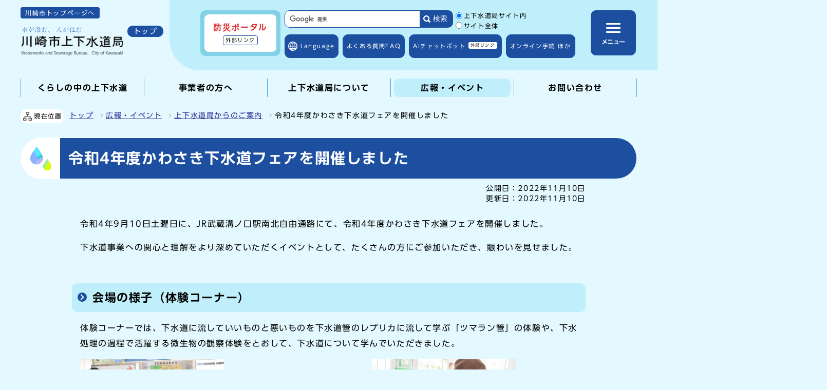

--- FILE ---
content_type: text/html
request_url: https://www.city.kawasaki.jp/800/page/0000145163.html
body_size: 13187
content:
                     <!DOCTYPE html><html lang="ja"><head><meta charset="UTF-8"><meta name="viewport" content="width=device-width, initial-scale=1.0"><meta http-equiv="X-UA-Compatible" content="IE=edge"><meta property="og:title" content="令和4年度かわさき下水道フェアを開催しました"><meta property="og:type" content="website">  <meta property="og:image" content="https://www.city.kawasaki.jp/css/img/800_ogp_img.png">   <meta property="og:url" content="https://www.city.kawasaki.jp/800/page/0000145163.html"><meta property="og:site_name" content="川崎市">          <title>
        川崎市上下水道局 : 令和4年度かわさき下水道フェアを開催しました
      </title>
            
  
<link rel="stylesheet" type="text/css" href="/css/sub_800_common.css?20241002" media="screen,print">
<link rel="stylesheet" type="text/css" href="/css/sub_800_other.css" media="screen,print">
<link rel="stylesheet" type="text/css" href="/css/drawer.css" media="screen,print">
<link id="changecss" rel="stylesheet" type="text/css" href="/css/color01.css" media="screen,print">
<link rel="stylesheet" type="text/css" href="/css/sub_800_molecule_view.css" media="screen,print">
<link rel="stylesheet" type="text/css" href="/css/yomiage.css" media="screen"> <link rel="stylesheet" type="text/css" href="/css/print.css" media="print">
<link rel="icon" href="/css/img/favicon.ico">
<link rel="apple-touch-icon" sizes="180x180" href="/css/img/apple-touch-icon.png">
<script src="//typesquare.com/3/tsst/script/ja/typesquare.js?65b83b155ec846289b9b4105ac1e02d5"></script>
<script src="//cdn1.readspeaker.com/script/6272/webReader/webReader.js?pids=wr&amp;forceAdapter=ioshtml5&amp;disable=translation,lookup"></script> <script src="/js/jquery-3.6.0.min.js"></script>
<script src="/js/onload-ud.js"></script>
<script src="/js/emergency_disp.js?20240930"></script>
<script src="/js/g_custom_search.js"></script>

<script>
  window.rsConf = { general: { usePost: true } };
</script>

<script src="https://tsutaeru.cloud/assets/snippet/js/tsutaeru_mo.js"></script>
<script>
  __tsutaeruMO.init({
    access_token: '839bad3c-4738-4c14-94f1-5b1956a97f35',
    toolbar: {
      message: true,
      fixed: false
    }
  });
</script>


<script>
  function main_trans(aLng){
    var transUrl = "https://www-city-kawasaki-jp.j-server.com/LUCKAWASAK/ns/w1/"; // 翻訳用URL(共通)

    var rUrl = location.href;
    if(rUrl == ""){
        rUrl = 'https://www.city.kawasaki.jp/';
    }

    var nUrl = transUrl + 'ja' + aLng + '/' + rUrl;

    location.href = nUrl;
    return false;
}
</script>


<!-- Google Tag Manager -->
<script>(function(w,d,s,l,i){w[l]=w[l]||[];w[l].push({'gtm.start':
new Date().getTime(),event:'gtm.js'});var f=d.getElementsByTagName(s)[0],
j=d.createElement(s),dl=l!='dataLayer'?'&l='+l:'';j.async=true;j.src=
'https://www.googletagmanager.com/gtm.js?id='+i+dl;f.parentNode.insertBefore(j,f);
})(window,document,'script','dataLayer','GTM-WRVZ7BQ');</script>
<!-- End Google Tag Manager -->
</head><body id="body" class="sub_800 inbody inkiji drawer drawer--top"><!-- Google Tag Manager (noscript) -->
<noscript><iframe src="https://www.googletagmanager.com/ns.html?id=GTM-WRVZ7BQ"
height="0" width="0" style="display:none;visibility:hidden" title="Google Tag Manager"></iframe></noscript>
<!-- End Google Tag Manager (noscript) -->
<img id="pagetop" class="anchor" src="/images/clearspacer.gif" alt="ページの先頭です" width="1" height="1"><div class="all"><div class="design"><!-- ▼▼▼▼▼ヘッダー▼▼▼▼▼ --><header class="main_header"><p class="skip"><a href="#HONBUN">共通メニューなどをスキップして本文へ</a></p><div class="head"><div class="head_in"><div class="h1_wrap"><p class="toppage"><a href="/">川崎市トップページへ</a></p><p class="h1"><a href="/800/"><img class="h1_img_logo img-switch" src="/css/img/800_head_logo_pc.png" alt="水が澄む、人が住む。川崎市上下水道局 Wateworks and Sewerage Bureau,City of Kawasaki"><span class="home">トップ</span></a></p></div><div class="h_main"><div class="h_main_in"><!-- ▼▼緊急情報ボタン▼▼ --><div id="emergency_disp_area"><!-- EMERGENCY-DISP-AREA --> </div><!-- ▲▲緊急情報▲▲ --><div class="head_search_box"><!-- ▼▼検索ボックス▼▼ --><div class="src_box head_search"><form action="https://www.city.kawasaki.jp/search/index.html" id="cse-search-box" name="cse-search-box"><div><input type="hidden" name="ie" value="UTF-8"><input type="text" name="q" class="q" title="検索キーワード"><button class="input_line" id="search_button" type="submit">検索</button></div><fieldset class="src_sct"><legend>サイト内検索の範囲</legend><p><input name="cx" type="radio" id="s01_1" value="008122908043988254239:ithqryko9tg" checked="checked"><label for="s01_1">上下水道局サイト内</label></p><p><input name="cx" type="radio" id="s01_2" value="008122908043988254239:c9u3mt5xz28"><label for="s01_2">サイト全体</label></p></fieldset></form><script src="https://www.google.com/cse/brand?form=cse-search-box&amp;lang=ja"></script></div><!-- ▲▲検索ボックス▲▲ --><div class="h_top"><div class="language ac_box02_wrap"><div class="ac_box02 lang_drop"><a href="javascript:void(0);" lang="en">Language</a></div><div class="ac_box02_in lang_detail"><p class="ac_box02 close"><a href="javascript:void(0);">閉じる</a></p><p class="lang_mt" lang="en">Machine Translation</p><ul><li><a href="javascript:void(0);" lang="en" onclick="main_trans('en'); return false;" onkeypress="main_trans('en'); return false;">English</a></li><li><a href="javascript:void(0);" lang="zh" onclick="main_trans('zh'); return false;" onkeypress="main_trans('zh'); return false;">中文簡体</a></li><li><a href="javascript:void(0);" lang="zh-tw" onclick="main_trans('zhb'); return false;" onkeypress="main_trans('zhb'); return false;">中文繁體</a></li><li><a href="javascript:void(0);" lang="ko" onclick="main_trans('ko'); return false;" onkeypress="main_trans('ko'); return false;">한글</a></li><li><a href="javascript:void(0);" lang="pt" onclick="main_trans('pt'); return false;" onkeypress="main_trans('pt'); return false;">Português</a></li><li><a href="javascript:void(0);" lang="es" onclick="main_trans('es'); return false;" onkeypress="main_trans('es'); return false;">Español</a></li><li><a href="javascript:void(0);" lang="tl" onclick="main_trans('ph'); return false;" onkeypress="main_trans('ph'); return false;">Filipino</a></li><li><a href="javascript:void(0);" lang="vi" onclick="main_trans('vi'); return false;" onkeypress="main_trans('vi'); return false;">Tiếng Việt</a></li>
                     <li id="yas1_on"><a href="javascript:void(0);" onclick="$('#yas1_on').hide();$('#yas1_off').show();$('#yas2_on').hide();$('#yas2_off').show();$('#fur_on').hide();$('.tsutaeru-toolbar-message').show();$(this).parents('.ac_box02_wrap').toggleClass('active');__tsutaeruMO.start();" onkeypress="$('#yas1_on').hide();$('#yas1_off').show();$('#yas2_on').hide();$('#yas2_off').show();$('#fur_on').hide();$('.tsutaeru-toolbar-message').show();$(this).parents('.ac_box02_wrap').toggleClass('active');__tsutaeruMO.start();">やさしい<span>日本語</span></a></li><li id="yas1_off"><a href="javascript:void(0);" onclick="$('#yas1_on').show();$('#yas1_off').hide();$('#yas2_on').show();$('#yas2_off').hide();$('#fur_on').show();__tsutaeruMO.reset();" onkeypress="$('#yas1_on').show();$('#yas1_off').hide();$('#yas2_on').show();$('#yas2_off').hide();$('#fur_on').show();__tsutaeruMO.reset();">元に戻す</a></li></ul><p class="lang_site"><a href="/kurashi/category/264-1-0-0-0-0-0-0-0-0.html" lang="en">がいこくじんのかたへ</a></p><p class="ac_box02 close"><a href="javascript:void(0);">閉じる</a></p></div></div><ul><li><a href="/templates/faq/category/351500.html">よくある質問<span>FAQ</span></a></li><li><a href="https://kawasaki.chatbot-gate.com/chatbot.html">AIチャットボット<span><span class="window">外部リンク</span></span></a></li><li class="ac_box02_wrap online"><div class="ac_box02"><a href="javascript:void(0);">オンライン手続 ほか</a></div><div class="ac_box02_in"><p class="ac_box02 close"><a href="javascript:void(0);">閉じる</a></p><ul>
  <li><a href="/kurashi/category/16-24-1-0-0-0-0-0-0-0.html">オンライン手続<span>かわさき</span></a></li>
  <li><a href="/250/page/0000134383.html">ネットdeスマート</a></li>
  <li><a href="https://www.fureai-net.city.kawasaki.jp/index.html">ふれあいネット<span>公共施設利用予約</span><span class="window">外部リンク</span></a></li>
  <li><a href="https://www.sodai.city.kawasaki.jp/eco/view/kawasaki/top.html">粗大ごみ受付<span class="window">外部リンク</span></a></li>
</ul>                     <p class="ac_box02 close"><a href="javascript:void(0);">閉じる</a></p></div></li></ul></div></div><!-- ▼格納メニュー▼ --><p id="menu_button"><button class="menu open active" type="button"><span class="icon_ham"></span><b class="menu_text">メニュー</b></button></p><div id="drawer" class="drawer-nav"><div class="drawer-menu"><div class="side_sitenavi"><p id="menu_button2"><button class="menu close" type="button"><span class="icon_ham"></span><b class="menu_text">閉じる</b></button></p><div class="search_box_line"><!-- ▼▼検索ボックス▼▼ --><div class="src_box"><form action="https://www.city.kawasaki.jp/search/index.html" id="cse-search-box-sp" name="cse-search-box-sp"><div><input type="hidden" name="ie" value="UTF-8"><input type="text" name="q" class="q" title="検索キーワード"><button class="input_line" id="search_button_sp" name="search_button" type="submit">検索</button></div><fieldset class="src_sct_sp"><legend>サイト内検索の範囲</legend><p><input name="cx" type="radio" id="ss01_1" value="008122908043988254239:ithqryko9tg" checked="checked"><label for="ss01_1">上下水道局サイト内</label></p><p><input name="cx" type="radio" id="ss01_2" value="008122908043988254239:c9u3mt5xz28"><label for="ss01_2">サイト全体</label></p></fieldset></form><script src="https://www.google.com/cse/brand?form=cse-search-box-sp&amp;lang=ja"></script></div><!-- ▲▲検索ボックス▲▲ --><div class="h_top"><ul><li><a href="/templates/faq/category/351500.html">よくある質問<span>FAQ</span></a></li><li><a href="https://kawasaki.chatbot-gate.com/chatbot.html">AIチャットボット<span><span class="window">外部リンク</span></span></a></li><li class="ac_box02_wrap online"><div class="ac_box02"><a href="javascript:void(0);">オンライン手続 ほか</a></div><div class="ac_box02_in"><p class="ac_box02 close"><a href="javascript:void(0);">閉じる</a></p><ul>
  <li><a href="/kurashi/category/16-24-1-0-0-0-0-0-0-0.html">オンライン手続<span>かわさき</span></a></li>
  <li><a href="/250/page/0000134383.html">ネットdeスマート</a></li>
  <li><a href="https://www.fureai-net.city.kawasaki.jp/index.html">ふれあいネット<span>公共施設利用予約</span><span class="window">外部リンク</span></a></li>
  <li><a href="https://www.sodai.city.kawasaki.jp/eco/view/kawasaki/top.html">粗大ごみ受付<span class="window">外部リンク</span></a></li>
</ul>                           <p class="ac_box02 close"><a href="javascript:void(0);">閉じる</a></p></div></li></ul></div></div><div class="side_shien"><noscript><p class="noscript"><strong>文字サイズ変更機能を利用するにはJavaScript（アクティブスクリプト）を有効にしてください。JavaScript（アクティブスクリプト）を無効のまま文字サイズを変更する場合には，ご利用のブラウザの開くメニューから文字サイズを変更してください。文字サイズ変更以外にも，操作性向上の目的でJavaScript（アクティブスクリプト）を用いた機能を提供しています。可能であればJavaScript（アクティブスクリプト）を有効にしてください。</strong></p></noscript><ul class="sidr_navi_sub2"><li><div class="font_size"><p class="font_tit">文字の大きさ</p><ul class="font_list"><li><a href="javascript:textSizeUp();">拡大</a></li><li><a href="javascript:textSizeReset();">標準</a></li></ul></div></li><li><div class="bg_color"><p class="bg_tit">色の変更</p><ul class="bg_list"><li><a href="javascript:changeCSS('color02.css');">反転</a></li><li><a href="javascript:changeCSS('color01.css');">標準</a></li></ul></div></li></ul>
<ul class="sidr_navi_sub2">
  <li class="easy_btn fur" id="fur_on">
    <a href="javascript:void(0);" onclick="$('.drawer').drawer('close');
                              $('#menu_button .open').addClass('active');
                              $('#menu_button2 .close').removeClass('active');
                              $('#fur_on').hide();
                              $('#yas1_on').hide();
                              $('#yas1_off').show();
                              $('#yas2_on').hide();
                              $('#yas2_off').show();
                              __tsutaeruMO.start({mode:'ruby'});"
                              onkeypress="$('.drawer').drawer('close');
                              $('#menu_button .open').addClass('active');
                              $('#menu_button2 .close').removeClass('active');
                              $('#fur_on').hide();
                              $('#yas1_on').hide();
                              $('#yas1_off').show();
                              $('#yas2_on').hide();
                              $('#yas2_off').show();
                              __tsutaeruMO.start({mode:'ruby'});">ふりがな</a>
  </li>
  <li class="easy_btn yas" id="yas2_on">
    <a href="javascript:void(0);" onclick="$('.drawer').drawer('close');
                                        $('#menu_button .open').addClass('active');
                                        $('#menu_button2 .close').removeClass('active');
                                        $('#yas1_on').hide();
                                        $('#yas1_off').show();
                                        $('#yas2_on').hide();
                                        $('#yas2_off').show();
                                        $('#fur_on').hide();
                                        $('.tsutaeru-toolbar-message').show();
                                        __tsutaeruMO.start();"
                                        onkeypress="$('.drawer').drawer('close');
                                        $('#menu_button .open').addClass('active');
                                        $('#menu_button2 .close').removeClass('active');
                                        $('#yas1_on').hide();
                                        $('#yas1_off').show();
                                        $('#yas2_on').hide();
                                        $('#yas2_off').show();
                                        $('#fur_on').hide();
                                        $('.tsutaeru-toolbar-message').show();
                                        __tsutaeruMO.start();">やさしい日本語</a>
  </li>
  <li class="easy_btn yas" id="yas2_off">
    <a href="javascript:void(0);" onclick="$('.drawer').drawer('close');
                                        $('#menu_button .open').addClass('active');
                                        $('#menu_button2 .close').removeClass('active');
                                        $('#yas1_on').show();
                                        $('#yas1_off').hide();
                                        $('#yas2_on').show();
                                        $('#yas2_off').hide();
                                        $('#fur_on').show();
                                        __tsutaeruMO.reset();"
                                        onkeypress="$('.drawer').drawer('close');
                                        $('#menu_button .open').addClass('active');
                                        $('#menu_button2 .close').removeClass('active');
                                        $('#yas1_on').show();
                                        $('#yas1_off').hide();
                                        $('#yas2_on').show();
                                        $('#yas2_off').hide();
                                        $('#fur_on').show();
                                        __tsutaeruMO.reset();">元に戻す</a>
  </li>
  <li class="easy_btn yom">
    <a href="//app-eas.readspeaker.com/cgi-bin/rsent?customerid=6272&amp;lang=ja_jp&amp;readid=main_outline&amp;url=" onclick="$('.drawer').drawer('close');
                             $('#menu_button .open').addClass('active');
                             $('#menu_button2 .close').removeClass('active');
                             readpage(this.href, 'xp1');
                             return false;"
                             onkeypress="$('.drawer').drawer('close');
                             $('#menu_button .open').addClass('active');
                             $('#menu_button2 .close').removeClass('active');
                             readpage(this.href, 'xp1');
                             return false;" rel="nofollow" accesskey="L">読み上げ</a>
  </li>
</ul>                 </div><!-- ▼▼グローバルメニュー▼▼ --> <ul class="sidr_navi"><li><a href="/800/"><b>トップ</b></a></li><li class="ac_box_nav"><div class="ac_box_nav_sub"><a href="javascript:void(0);"><b>くらしの中の<span>上下水道</span></b></a></div><div class="ac_box_nav_in"><p class="ac_box_nav_sub_close"><a href="javascript:void(0);">閉じる</a></p><h2><a href="/800/category/225-0-0-0-0-0-0-0-0-0.html">くらしの中の上下水道を見る</a></h2><ul><li><a href="https://www.city.kawasaki.jp/800/category/225-12-0-0-0-0-0-0-0-0.html">固定資産使用許可のオンライン申請</a></li><li><a href="https://www.city.kawasaki.jp/800/category/225-14-0-0-0-0-0-0-0-0.html">上下水道局用地使用者募集のご案内</a></li><li><a href="https://www.city.kawasaki.jp/800/category/225-10-0-0-0-0-0-0-0-0.html">困ったときには</a></li><li><a href="https://www.city.kawasaki.jp/800/category/225-11-0-0-0-0-0-0-0-0.html">上下水道のしくみ</a></li><li><a href="https://www.city.kawasaki.jp/800/category/225-3-0-0-0-0-0-0-0-0.html">上下水道局からのお願い</a></li><li><a href="https://www.city.kawasaki.jp/800/category/225-9-0-0-0-0-0-0-0-0.html">水道の使用を開始、又はやめるとき</a></li><li><a href="https://www.city.kawasaki.jp/800/category/225-1-0-0-0-0-0-0-0-0.html">料金について</a></li></ul><p class="ac_box_nav_sub_close"><a href="javascript:void(0);">閉じる</a></p></div></li><li class="ac_box_nav"><div class="ac_box_nav_sub"><a href="javascript:void(0);"><b>事業者の方へ</b></a></div><div class="ac_box_nav_in"><p class="ac_box_nav_sub_close"><a href="javascript:void(0);">閉じる</a></p><h2><a href="/800/category/226-0-0-0-0-0-0-0-0-0.html">事業者の方へを見る</a></h2><ul>            <li><a href="https://www.city.kawasaki.jp/800/category/226-10-0-0-0-0-0-0-0-0.html">お知らせ</a></li>            <li><a href="https://www.city.kawasaki.jp/800/category/226-12-0-0-0-0-0-0-0-0.html">技術開発・研究</a></li>            <li><a href="https://www.city.kawasaki.jp/800/category/226-13-0-0-0-0-0-0-0-0.html">給水装置関連</a></li>            <li><a href="https://www.city.kawasaki.jp/800/category/226-1-0-0-0-0-0-0-0-0.html">給水装置情報・公共下水道台帳施設平面図の閲覧</a></li>            <li><a href="https://www.city.kawasaki.jp/800/category/226-21-0-0-0-0-0-0-0-0.html">解体工事の実施について上下水道局からのお願い</a></li>            <li><a href="https://www.city.kawasaki.jp/800/category/226-4-0-0-0-0-0-0-0-0.html">公共下水道への接続について</a></li>            <li><a href="https://www.city.kawasaki.jp/800/category/226-16-0-0-0-0-0-0-0-0.html">工業用水利用の方へ</a></li>            <li><a href="https://www.city.kawasaki.jp/800/category/226-6-0-0-0-0-0-0-0-0.html">工場・事業場の排水について</a></li>            <li><a href="https://www.city.kawasaki.jp/800/category/226-17-0-0-0-0-0-0-0-0.html">上下水道局用地との境界確認について</a></li>            <li><a href="https://www.city.kawasaki.jp/800/category/226-5-0-0-0-0-0-0-0-0.html">請負工事関連</a></li>            <li><a href="https://www.city.kawasaki.jp/800/category/226-8-0-0-0-0-0-0-0-0.html">設計書に関する情報提供</a></li>            <li><a href="https://www.city.kawasaki.jp/800/category/226-15-0-0-0-0-0-0-0-0.html">入札・契約情報</a></li>            <li><a href="https://www.city.kawasaki.jp/800/category/226-14-0-0-0-0-0-0-0-0.html">排水設備の完成図閲覧について</a></li>            <li><a href="https://www.city.kawasaki.jp/800/category/226-22-0-0-0-0-0-0-0-0.html">委託業務関連</a></li>            <li><a href="https://www.city.kawasaki.jp/800/category/226-23-0-0-0-0-0-0-0-0.html">水道管路情報ウェブサイトでの公開</a></li></ul><p class="ac_box_nav_sub_close"><a href="javascript:void(0);">閉じる</a></p></div></li><li class="ac_box_nav"><div class="ac_box_nav_sub"><a href="javascript:void(0);"><b>上下水道局について</b></a></div><div class="ac_box_nav_in"><p class="ac_box_nav_sub_close"><a href="javascript:void(0);">閉じる</a></p><h2><a href="/800/category/227-0-0-0-0-0-0-0-0-0.html">上下水道局についてを見る</a></h2><ul><li><a href="https://www.city.kawasaki.jp/800/category/227-8-0-0-0-0-0-0-0-0.html">職員採用・人事</a></li><li><a href="https://www.city.kawasaki.jp/800/category/227-4-0-0-0-0-0-0-0-0.html">財政と経営</a></li><li><a href="https://www.city.kawasaki.jp/800/category/227-1-0-0-0-0-0-0-0-0.html">事業のご案内</a></li><li><a href="https://www.city.kawasaki.jp/800/category/227-3-0-0-0-0-0-0-0-0.html">事業計画</a></li><li><a href="https://www.city.kawasaki.jp/800/category/227-2-0-0-0-0-0-0-0-0.html">事業所のご案内</a></li></ul><p class="ac_box_nav_sub_close"><a href="javascript:void(0);">閉じる</a></p></div></li><li class="ac_box_nav"><div class="ac_box_nav_sub"><a href="javascript:void(0);"><b>広報・イベント</b></a></div><div class="ac_box_nav_in"><p class="ac_box_nav_sub_close"><a href="javascript:void(0);">閉じる</a></p><h2><a href="/800/category/311-0-0-0-0-0-0-0-0-0.html">広報・イベントを見る</a></h2><ul><li><a href="https://www.city.kawasaki.jp/800/category/311-2-0-0-0-0-0-0-0-0.html">キャラクター紹介</a></li><li><a href="https://www.city.kawasaki.jp/800/category/311-3-0-0-0-0-0-0-0-0.html">広報紙　かわさきの上下水道</a></li><li><a href="https://www.city.kawasaki.jp/800/category/311-4-0-0-0-0-0-0-0-0.html">冊子・パンフレット</a></li><li><a href="https://www.city.kawasaki.jp/800/category/311-5-0-0-0-0-0-0-0-0.html">市民利用施設</a></li><li><a href="https://www.city.kawasaki.jp/800/category/311-6-0-0-0-0-0-0-0-0.html">資料室</a></li><li><a href="https://www.city.kawasaki.jp/800/category/311-7-0-0-0-0-0-0-0-0.html">上下水道局からのご案内</a></li></ul><p class="ac_box_nav_sub_close"><a href="javascript:void(0);">閉じる</a></p></div></li><li class="ac_box_nav"><div class="ac_box_nav_sub"><a href="javascript:void(0);"><b>お問い合わせ</b></a></div><div class="ac_box_nav_in"><p class="ac_box_nav_sub_close"><a href="javascript:void(0);">閉じる</a></p><h2><a href="/800/category/248-0-0-0-0-0-0-0-0-0.html">お問い合わせを見る</a></h2><ul></ul><p class="ac_box_nav_sub_close"><a href="javascript:void(0);">閉じる</a></p></div></li></ul><div class="sidr_sub"><div class="sidr_sitemap"><div><p><a href="/800/sitemap.html">サイトマップ</a></p></div></div><div class="thankyou"><div class="thankyou_ttl"><p><b>サンキューコールかわさき</b></p>
<p>市政に関するお問い合わせ、ご意見、ご相談</p>
<p>（午前8時から午後9時　年中無休）</p>       </div><ul>
  <li><a href="tel:044-200-3939">電話番号<span>044-200-3939</span></a></li>
  <li><a href="/kurashi/category/256-1-0-0-0-0-0-0-0-0.html">サンキューコールかわさきの<span>ページを見る</span></a></li>
</ul>     </div></div><div><p class="toppage"><a href="/">川崎市トップページへ</a></p></div><p class="d-close lastitem"><a href="javascript:void(0);" class="close"><span>閉じる</span></a></p>
                  <!-- ▲▲グローバルメニュー▲▲ --></div></div></div><!-- ▲格納メニュー▲ --></div></div></div><!-- ▼▼検索ボックス▼▼ --><div class="src_box src_box-sp2"><form action="https://www.city.kawasaki.jp/search/index.html" id="cse-search-box-sp2" name="cse-search-box-sp2"><input type="hidden" name="cx" value="008122908043988254239:ithqryko9tg"><input type="hidden" name="ie" value="UTF-8"><input type="text" name="q" class="q" title="検索キーワード"><button class="input_line" id="search_button-sp2" type="submit">検索</button></form><script src="https://www.google.com/cse/brand?form=cse-search-box-sp2&amp;lang=ja"></script></div><!-- ▲▲検索ボックス▲▲ --></div><div class="xp1_parent"><div id="xp1" class="rs_preserve rs_skip rs_splitbutton rs_addtools rs_exp"></div> </div><!-- ▼▼グローバルメニュー▼▼ --> <nav class="g_navi top_g_navi_pc">
    <ul class="g_navi_in">
      <li>
        <a href="/800/category/225-0-0-0-0-0-0-0-0-0.html">
          <b>くらしの中の上下水道</b>
        </a>
                        <div class="g_navi_in_sub">
          <div>
            <ul>
                              <li><a href="https://www.city.kawasaki.jp/800/category/225-12-0-0-0-0-0-0-0-0.html">固定資産使用許可のオンライン申請</a></li>
                              <li><a href="https://www.city.kawasaki.jp/800/category/225-14-0-0-0-0-0-0-0-0.html">上下水道局用地使用者募集のご案内</a></li>
                              <li><a href="https://www.city.kawasaki.jp/800/category/225-10-0-0-0-0-0-0-0-0.html">困ったときには</a></li>
                              <li><a href="https://www.city.kawasaki.jp/800/category/225-11-0-0-0-0-0-0-0-0.html">上下水道のしくみ</a></li>
                              <li><a href="https://www.city.kawasaki.jp/800/category/225-3-0-0-0-0-0-0-0-0.html">上下水道局からのお願い</a></li>
                              <li><a href="https://www.city.kawasaki.jp/800/category/225-9-0-0-0-0-0-0-0-0.html">水道の使用を開始、又はやめるとき</a></li>
                              <li><a href="https://www.city.kawasaki.jp/800/category/225-1-0-0-0-0-0-0-0-0.html">料金について</a></li>
                          </ul>
          </div>
        </div>
              </li>
      <li>
        <a href="/800/category/226-0-0-0-0-0-0-0-0-0.html">
          <b>事業者の方へ</b>
        </a>
                        <div class="g_navi_in_sub">
          <div>
            <ul>
                              <li><a href="https://www.city.kawasaki.jp/800/category/226-10-0-0-0-0-0-0-0-0.html">お知らせ</a></li>
                              <li><a href="https://www.city.kawasaki.jp/800/category/226-12-0-0-0-0-0-0-0-0.html">技術開発・研究</a></li>
                              <li><a href="https://www.city.kawasaki.jp/800/category/226-13-0-0-0-0-0-0-0-0.html">給水装置関連</a></li>
                              <li><a href="https://www.city.kawasaki.jp/800/category/226-1-0-0-0-0-0-0-0-0.html">給水装置情報・公共下水道台帳施設平面図の閲覧</a></li>
                              <li><a href="https://www.city.kawasaki.jp/800/category/226-21-0-0-0-0-0-0-0-0.html">解体工事の実施について上下水道局からのお願い</a></li>
                              <li><a href="https://www.city.kawasaki.jp/800/category/226-4-0-0-0-0-0-0-0-0.html">公共下水道への接続について</a></li>
                              <li><a href="https://www.city.kawasaki.jp/800/category/226-16-0-0-0-0-0-0-0-0.html">工業用水利用の方へ</a></li>
                              <li><a href="https://www.city.kawasaki.jp/800/category/226-6-0-0-0-0-0-0-0-0.html">工場・事業場の排水について</a></li>
                              <li><a href="https://www.city.kawasaki.jp/800/category/226-17-0-0-0-0-0-0-0-0.html">上下水道局用地との境界確認について</a></li>
                              <li><a href="https://www.city.kawasaki.jp/800/category/226-5-0-0-0-0-0-0-0-0.html">請負工事関連</a></li>
                              <li><a href="https://www.city.kawasaki.jp/800/category/226-8-0-0-0-0-0-0-0-0.html">設計書に関する情報提供</a></li>
                              <li><a href="https://www.city.kawasaki.jp/800/category/226-15-0-0-0-0-0-0-0-0.html">入札・契約情報</a></li>
                              <li><a href="https://www.city.kawasaki.jp/800/category/226-14-0-0-0-0-0-0-0-0.html">排水設備の完成図閲覧について</a></li>
                              <li><a href="https://www.city.kawasaki.jp/800/category/226-22-0-0-0-0-0-0-0-0.html">委託業務関連</a></li>
                              <li><a href="https://www.city.kawasaki.jp/800/category/226-23-0-0-0-0-0-0-0-0.html">水道管路情報ウェブサイトでの公開</a></li>
                          </ul>
          </div>
        </div>
              </li>
      <li>
        <a href="/800/category/227-0-0-0-0-0-0-0-0-0.html">
          <b>上下水道局について</b>
        </a>
                        <div class="g_navi_in_sub">
          <div>
            <ul>
                              <li><a href="https://www.city.kawasaki.jp/800/category/227-8-0-0-0-0-0-0-0-0.html">職員採用・人事</a></li>
                              <li><a href="https://www.city.kawasaki.jp/800/category/227-4-0-0-0-0-0-0-0-0.html">財政と経営</a></li>
                              <li><a href="https://www.city.kawasaki.jp/800/category/227-1-0-0-0-0-0-0-0-0.html">事業のご案内</a></li>
                              <li><a href="https://www.city.kawasaki.jp/800/category/227-3-0-0-0-0-0-0-0-0.html">事業計画</a></li>
                              <li><a href="https://www.city.kawasaki.jp/800/category/227-2-0-0-0-0-0-0-0-0.html">事業所のご案内</a></li>
                          </ul>
          </div>
        </div>
              </li>
      <li class="active">
        <a href="/800/category/311-0-0-0-0-0-0-0-0-0.html">
          <b>広報・イベント</b>
        </a>
                        <div class="g_navi_in_sub">
          <div>
            <ul>
                              <li><a href="https://www.city.kawasaki.jp/800/category/311-2-0-0-0-0-0-0-0-0.html">キャラクター紹介</a></li>
                              <li><a href="https://www.city.kawasaki.jp/800/category/311-3-0-0-0-0-0-0-0-0.html">広報紙　かわさきの上下水道</a></li>
                              <li><a href="https://www.city.kawasaki.jp/800/category/311-4-0-0-0-0-0-0-0-0.html">冊子・パンフレット</a></li>
                              <li><a href="https://www.city.kawasaki.jp/800/category/311-5-0-0-0-0-0-0-0-0.html">市民利用施設</a></li>
                              <li><a href="https://www.city.kawasaki.jp/800/category/311-6-0-0-0-0-0-0-0-0.html">資料室</a></li>
                              <li><a href="https://www.city.kawasaki.jp/800/category/311-7-0-0-0-0-0-0-0-0.html">上下水道局からのご案内</a></li>
                          </ul>
          </div>
        </div>
              </li>
      <li>
        <a href="/800/category/248-0-0-0-0-0-0-0-0-0.html">
          <b>お問い合わせ</b>
        </a>
                      </li>
    </ul>
  </nav> 
   <!-- ▲▲グローバルメニュー▲▲ --></header><img id="HONBUN" tabindex="-1" class="anchor" src="/images/clearspacer.gif" alt="" width="1" height="1"><!-- ▲▲▲▲▲ヘッダー▲▲▲▲▲ --><!-- ▼▼▼▼▼メイン▼▼▼▼▼ --><div class="pankuzu"><div class="pankuzu_lower pankuzu_ac"><p class="pankuzu_tit">現在位置</p><ul><li><a href="https://www.city.kawasaki.jp/800/index.html">トップ</a></li><li><a href="https://www.city.kawasaki.jp/800/category/311-0-0-0-0-0-0-0-0-0.html">広報・イベント</a></li><li><a href="https://www.city.kawasaki.jp/800/category/311-7-0-0-0-0-0-0-0-0.html">上下水道局からのご案内</a></li><li>令和4年度かわさき下水道フェアを開催しました</li></ul></div></div><div id="main_outline"><div class="main_naka_h1"><h1>令和4年度かわさき下水道フェアを開催しました</h1></div><div class="main_naka kiji_head"><div class="syosai"><ul class="syosai_hiduke" itemscope="" itemtype="http://schema.org/WebPage"><li>公開日：<time itemprop="datePublished" datetime="2022-11-10">2022年11月10日</time></li><li>更新日：<time itemprop="dateModified" datetime="2022-11-10">2022年11月10日</time></li></ul></div></div><div class="waku"><div class="waku_top"><div class="main_naka_kiji_box"><div class="main_naka_kiji"><!-- EVENT-APP-CONTENTS --><div id="mol_contents" class="mol_contents"><div class="mol_textblock block_index_1"><p>令和4年9月10日土曜日に、JR武蔵溝ノ口駅南北自由通路にて、令和4年度かわさき下水道フェアを開催しました。</p><p>下水道事業への関心と理解をより深めていただくイベントとして、たくさんの方にご参加いただき、賑わいを見せました。</p></div>
<a id="index-1-2" class="anchor" tabindex="-1"><img src="../images/clearspacer.gif" alt="" width="1" height="1"></a><h2 class="block_index_2">会場の様子（体験コーナー）</h2>
<div class="mol_textblock block_index_3"><p>体験コーナーでは、下水道に流していいものと悪いものを下水道管のレプリカに流して学ぶ「ツマラン管」の体験や、下水処理の過程で活躍する微生物の観察体験をとおして、下水道について学んでいただきました。</p></div>
<div class="mol_imageblock clearfix 280 mol_imageblock_inlineblock block_index_4"><div class="mol_imageblock_left"><div class="mol_imageblock_img_al_left" style="max-width: 100%;"><div class="mol_imageblock_img"><img class="mol_imageblock_img_defaultimagesize" src="../cmsfiles/contents/0000145/145163/DSC_0194.JPG" alt="体験コーナー内の「ツマラン管」体験" width="280"></div><p>「ツマラン管」に、テッシュペーパーを流すとどうなるでしょう？？</p></div></div></div>
<div class="mol_imageblock clearfix 280 mol_imageblock_inlineblock block_index_5"><div class="mol_imageblock_left"><div class="mol_imageblock_img_al_left" style="max-width: 100%;"><div class="mol_imageblock_img"><img class="mol_imageblock_img_defaultimagesize" src="../cmsfiles/contents/0000145/145163/DSC_0122.JPG" alt="体験コーナー内の「微生物観察」体験" width="280"></div><p>微生物を発見！！</p></div></div></div>
<a id="index-1-6" class="anchor" tabindex="-1"><img src="../images/clearspacer.gif" alt="" width="1" height="1"></a><h2 class="block_index_6">会場の様子（展示コーナー）</h2>
<div class="mol_textblock block_index_7"><p>展示コーナーでは、川崎フロンターレコラボ等のマンホール蓋レプリカの展示を行った他、下水道の水処理の流れや浸水対策などの川崎市上下水道局の取組を紹介しました。</p></div>
<div class="mol_imageblock clearfix 280 mol_imageblock_inlineblock block_index_8"><div class="mol_imageblock_left"><div class="mol_imageblock_img_al_left" style="max-width: 100%;"><div class="mol_imageblock_img"><img class="mol_imageblock_img_defaultimagesize" src="../cmsfiles/contents/0000145/145163/DSC_0052.JPG" alt="川崎フロンターレコラボ等のマンホール蓋レプリカ" width="280"></div><p>左側が川崎市ブランドメッセージデザイン、右側が川崎フロンターレのキャラクターデザインです。</p></div></div></div>
<div class="mol_imageblock clearfix 280 mol_imageblock_inlineblock block_index_9"><div class="mol_imageblock_left"><div class="mol_imageblock_img_al_left" style="max-width: 100%;"><div class="mol_imageblock_img"><img class="mol_imageblock_img_defaultimagesize" src="../cmsfiles/contents/0000145/145163/DSC_0138.JPG" alt="下水道の水処理の流れや浸水対策などのパネル展示" width="280"></div><p>下水道の水処理の流れや浸水対策などの説明を行っています。</p></div></div></div>
<a id="index-1-10" class="anchor" tabindex="-1"><img src="../images/clearspacer.gif" alt="" width="1" height="1"></a><h2 class="block_index_10">会場の様子（アンケート・クイズコーナー）</h2>
<div class="mol_textblock block_index_11"><p>下水道フェアに関するアンケートに回答された方には、マンホールカード等グッズをプレゼントしました。備蓄に関するクイズに正解された方には、オリジナルグッズをプレゼントしました。</p></div>
<div class="mol_imageblock clearfix 280 mol_imageblock_inlineblock block_index_12"><div class="mol_imageblock_left"><div class="mol_imageblock_img_al_left" style="max-width: 100%;"><div class="mol_imageblock_img"><img class="mol_imageblock_img_defaultimagesize" src="../cmsfiles/contents/0000145/145163/DSC_0112.JPG" alt="アンケート・クイズコーナーの様子" width="280"></div><p>アンケート・クイズにご参加いただきありがとうございました。</p></div></div></div>
</div></div></div></div></div><div class="design"><div class="main_naka"><div class="kiji_sub"><section class="kiji_aside syosai_sonota"><h2>お問い合わせ先</h2><div class="kiji_aside_lower"><p>川崎市上下水道局サービス推進部サービス推進課</p><p>住所:&nbsp;〒210-8577 川崎市川崎区宮本町1番地</p><p>電話:&nbsp;<a href="tel:044-200-3097" tabindex="-1">044-200-3097</a></p><p>ファクス:&nbsp;044-200-3996</p><p>メールアドレス:&nbsp;<a href="mailto:80suisin@city.kawasaki.jp">80suisin@city.kawasaki.jp</a></p></div></section><div class="syosai_id_wrap"><p class="syosai_id">コンテンツ番号145163</p></div><!-- GTM element show --><img src="../images/clearspacer02.gif" alt="" width="1" height="1" id="endof0102-02"><!-- End GTM element show -->
                 <aside class="kiji_aside kanrencon"><h2>同じ分類から探す</h2><div class="h3"><h3><a href="https://www.city.kawasaki.jp/800/category/311-7-0-0-0-0-0-0-0-0.html">上下水道局からのご案内</a></h3><span>（この記事の分類）</span></div><div class="kiji_aside_lower"><ul><li><a href="https://www.city.kawasaki.jp/800/page/0000088773.html">水とかがやく未来館（長沢浄水場広報施設）の施設見学について</a></li><li><a href="https://www.city.kawasaki.jp/800/page/0000176990.html">アゼリア広報コーナーでの展示（令和7年度）</a></li><li><a href="https://www.city.kawasaki.jp/800/page/0000179118.html">令和7年度山北町ー川崎市交流事業を開催しました</a></li><li><a href="https://www.city.kawasaki.jp/800/page/0000113186.html">山北町との交流事業</a></li><li><a href="https://www.city.kawasaki.jp/800/page/0000177932.html">令和7年度　みずみずフェアを開催しました</a></li><li><a href="https://www.city.kawasaki.jp/800/page/0000176605.html">令和7年度「みずみずフェア」を開催します！</a></li><li><a href="https://www.city.kawasaki.jp/800/page/0000177030.html">川崎市上下水道局YouTubeアカウント運用ポリシー</a></li><li><a href="https://www.city.kawasaki.jp/800/page/0000089618.html">マンホールカード（川崎フロンターレのキャラクターデザイン）を手にした皆様へ</a></li><li><a href="https://www.city.kawasaki.jp/800/page/0000143813.html">マンホールカード（東海道川崎宿浮世絵デザイン）を手にした皆様へ</a></li><li><a href="https://www.city.kawasaki.jp/800/page/0000087592.html">マンホールカード（川崎市ブランドメッセージデザイン）を手にした皆様へ</a></li><li><a href="https://www.city.kawasaki.jp/800/page/0000083407.html">小規模受水槽水道の点検調査を行います</a></li><li><a href="https://www.city.kawasaki.jp/800/page/0000166359.html">アゼリア広報コーナーでの展示（令和6年度）</a></li><li><a href="https://www.city.kawasaki.jp/800/page/0000170108.html">「川崎市上下水道局入江崎総合スラッジセンター汚泥処理施設 更新工事親子見学会」を開催しました！</a></li><li><a href="https://www.city.kawasaki.jp/800/page/0000168798.html">令和6年度　みずみずフェアを開催しました</a></li><li><a href="https://www.city.kawasaki.jp/800/page/0000167562.html">「みずみずフェア」を開催します！</a></li><li><a href="https://www.city.kawasaki.jp/800/page/0000135624.html">バナー広告について</a></li><li><a href="https://www.city.kawasaki.jp/800/page/0000135439.html">川崎市のデザインマンホール</a></li><li><a href="https://www.city.kawasaki.jp/800/page/0000154564.html">「災害時に備えて」～二十歳になったあなたへ～</a></li><li><a href="https://www.city.kawasaki.jp/800/page/0000145636.html">第15回川崎国際環境技術展に出展しました</a></li><li><a href="https://www.city.kawasaki.jp/800/page/0000088344.html">マンホールカードの配布場所・在庫状況</a></li><li><a href="https://www.city.kawasaki.jp/800/page/0000151439.html">アゼリア広報コーナーでの展示（令和5年度）</a></li><li><a href="https://www.city.kawasaki.jp/800/page/0000141912.html">アゼリア広報コーナーでの展示（令和4年度）</a></li><li><a href="https://www.city.kawasaki.jp/800/page/0000141853.html">「かわさき水まつり」を開催します！</a></li><li><a href="https://www.city.kawasaki.jp/800/page/0000152107.html">みずみずフェアを開催しました</a></li><li><a href="https://www.city.kawasaki.jp/800/page/0000105394.html">かわさき下水道広報施設 ワクワクアクア（入江崎水処理センター広報施設）の施設見学について</a></li><li><a href="https://www.city.kawasaki.jp/800/page/0000153631.html">令和5年度夏休み水道教室を開催しました</a></li><li><a href="https://www.city.kawasaki.jp/800/page/0000145643.html">令和4年度水とかがやく未来館夏休み見学会を開催しました</a></li><li><a href="https://www.city.kawasaki.jp/800/page/0000150695.html">「みずみずフェア」を開催します！</a></li><li><a href="https://www.city.kawasaki.jp/800/page/0000149947.html">令和4年度川崎市上下水道局作品コンクール表彰式を開催しました</a></li><li><b>令和4年度かわさき下水道フェアを開催しました</b></li><li><a href="https://www.city.kawasaki.jp/800/page/0000146773.html">令和4年度夏休み下水道教室を開催しました</a></li><li><a href="https://www.city.kawasaki.jp/800/page/0000142718.html">かわさき水まつりを開催しました</a></li><li><a href="https://www.city.kawasaki.jp/800/page/0000140494.html">受水槽を活用した非常時専用の蛇口（受水槽給水栓）について</a></li><li><a href="https://www.city.kawasaki.jp/800/page/0000140818.html">令和4年度　みずみずフェアを開催しました</a></li><li><a href="https://www.city.kawasaki.jp/800/page/0000136820.html">直結給水方式の導入促進について </a></li><li><a href="https://www.city.kawasaki.jp/800/page/0000129876.html">アゼリア広報コーナーでの展示（令和3年度）</a></li><li><a href="https://www.city.kawasaki.jp/800/page/0000119703.html">アゼリア広報コーナーでの展示（令和2年度）</a></li><li><a href="https://www.city.kawasaki.jp/800/page/0000122645.html">川崎市上下水道局X（旧Twitter）アカウント運用ポリシー</a></li><li><a href="https://www.city.kawasaki.jp/800/page/0000110600.html">令和元年度かわさき下水道フェアを開催しました</a></li></ul></div></aside>
<div class="sub_navi_shi_ku">
  <aside class="information">
    <h2>上下水道のお問い合わせ</h2>
      <p class="information_list"><a href="/800/page/0000083916.html">上下水道のお問い合わせは上下水道お客さまセンター（受付業務受託会社）へ</a></p>
      <div class="information_lower">
        <div>
          <h3>料金・その他のお問い合わせ</h3>
          <p><b><a href="tel:044-200-3548" tabindex="-1">電話　<span>044-200-3548</span></a></b></p>
          <p class="small">（年中無休 8時30分から20時）</p>
        </div>
        <div>
          <h3>修繕に関するお問い合わせ</h3>
          <p><b><a href="tel:0120-014-734" tabindex="-1">電話　<span>0120-014-734</span></a></b></p>
          <p class="small">（年中無休24時間）</p>
        </div>
      </div>
    <p><b>おかけ間違いにご注意ください。</b></p>
    <p>休日明けは、混み合ってつながりにくい時がありますので、ご了承ください。<br>使用開始・引越しの受付は、電子申請（インターネット）が便利です。</p>
  </aside>
  <aside class="information">
    <h2>お引越しが決まったら…</h2>
    <div class="information_list">
      <ul>
        <li><a href="/800/category/225-9-0-0-0-0-0-0-0-0.html">インターネットで使用開始・休止の受付ができます。</a></li>
      </ul>
    </div>
  </aside>
</div></div></div></div></div><!-- ▲▲▲▲▲メイン▲▲▲▲▲ --><!-- ▼▼▼▼▼フッター▼▼▼▼▼ --><footer class="main_footer">
  <div class="foot_modori">
    <p class="modoriin">
      <a href="#pagetop"><span>ページの</span><span>先頭へ</span></a>
    </p>
  </div>

  
  <div class="foot_wrap">
    
        <div class="foot">
      <div class="foot_sub">
                <div class="thankyou">
          <p><b>サンキューコールかわさき</b></p>
<p>市政に関するお問い合わせ、ご意見、ご相談</p>
<p>（午前8時から午後9時　年中無休）</p>           <ul>
  <li><a href="tel:044-200-3939">電話番号<span>044-200-3939</span></a></li>
  <li><a href="/kurashi/category/256-1-0-0-0-0-0-0-0-0.html">サンキューコールかわさきの<span>ページを見る</span></a></li>
</ul>         </div>
      </div>
      <div class="foot_main">
        <div class="foot_id">
          <p class="address"><b class="big">川崎市上下水道局</b><br>
                    〒210-8577&nbsp;川崎市川崎区宮本町1番地</p>
          <ul class="access">
  <li><a href="/170/page/0000015950.html">所在地と地図</a></li>
</ul>
<p class="add_cc_a"><a href="/800/page/0000083916.html"><b>上下水道お客さまセンター</b></a></p>
<ul class="add_cc">
  <li>料金・その他お問い合わせ<br>
  電話：<a href="tel:044-200-3548">044-200-3548</a>（年中無休　午前8時30分から午後8時）</li>
  <li>修繕に関するお問い合わせ<br>
  電話：<a href="tel:0120-014-734">0120-014-734</a>（年中無休24時間）</li>
</ul>
        </div>
        <div class="foot_link_wrap">
                                    <ul class="foot_link">
                                      <li>
                <a href="https://www.city.kawasaki.jp/main/site_policy/0000000025.html">
                  川崎市ホームページについて
                </a>
              </li>
                                                                        <li>
                <a href="https://www.city.kawasaki.jp/main/site_policy/0000000030.html">
                  お問い合わせ
                </a>
              </li>
                                      </ul>
                              </div>
      </div>
    </div>
    <div class="foot_copy">
      <p class="foot_copyin" lang="en">
                (c) 2026 City of Kawasaki. All rights reserved.
              </p>
    </div>
  </div>
</footer>
<!-- ▲▲▲▲▲フッター▲▲▲▲▲ --></div></div>  




<script src="/js/drawer.js"></script>
<script src="/js/iscroll.js"></script>

<script src="/js/toolbox.js"></script>
    <script src="/js/common.js?20250313"></script>   <script src="/js/color.js"></script>
</body></html>


--- FILE ---
content_type: text/css
request_url: https://www.city.kawasaki.jp/css/sub_800_common.css?20241002
body_size: 20760
content:
@charset "UTF-8";
/******************** CSS RESET ********************/
*, *::before, *::after {
	box-sizing: border-box;
}
html, body, div, span, applet, object, iframe, h1, h2, h3, h4, h5, h6, p, blockquote, pre, a, abbr, acronym, address, big, cite, code, del, dfn, em, img, ins, kbd, q, s, samp, small, strike, strong, tt, var, b, u, i, center, dl, dt, dd, ol, ul, li, fieldset, form, label, legend, table, caption, tbody, tfoot, thead, tr, th, td, article, aside, canvas, details, embed, figure, figcaption, footer, header, hgroup, menu, nav, output, ruby, section, summary, time, mark, audio, video {
	margin: 0;
	padding: 0;
	border: 0;
	font-size: 100%;
	vertical-align: baseline;
	background: transparent;
}
article, aside, details, figcaption, figure, footer, header, hgroup, menu, nav, section {
	display: block;
}
body {
	line-height: 1;
	overflow: hidden;
}
ol, ul {
	list-style: none;
}
img {
	max-width: 100%;
	vertical-align: bottom;
}
hr {
	display: block;
	height: 1px;
	border: 0;
	border-top: 1px solid #ccc;
	margin: 1em 0;
	padding: 0;
}
blockquote, q {
	quotes: none;
}
blockquote:before, blockquote:after, q:before, q:after {
	content: '';
	content: none;
}
table {
	border-collapse: collapse;
	border-spacing: 0;
}
address {
	font-style: normal;
}
input:not([type="radio"]):not([type="checkbox"]), button, textarea {
	padding: 0;
	margin: 0;
	background: none;
	border: none;
	border-radius: 0;
	-webkit-appearance: none;
}
input[type="radio"]{
	margin-top: 0;
	padding-top: 0;
}
input,
label{
	vertical-align: middle;
}
legend{
	width: 100%;
}
/******************** 共通設定 ********************/
html{
	scroll-behavior: smooth;
	overflow: auto;
}
html.scroll_none{
	overflow: hidden;
}
body {
	font-family: "UD新ゴ R","UD Shin Go Regular",arial, "ヒラギノ角ゴ Pro W3", "Hiragino Kaku Gothic Pro", "Meiryo UI", "メイリオ", Meiryo, "ＭＳ Ｐゴシック", "MS PGothic", sans-serif;
	line-height: 1.5;
	letter-spacing: 0.1em;
	color: #000;
	font-size: 100%;
	-webkit-text-size-adjust: 100%;
	-webkit-overflow-scrolling: touch;
}
.sub_800{
	background: #E3F9FF;
}
	@media (min-width: 1025px) {
		body{
			position: static !important;
			width: 100% !important;
		}
	}
	@media (max-width: 1024px){
		html{
			scroll-padding-top: 0;
		}
	}
/**** テキスト ****/
p, li {
	margin-top: 12px;
}
.small {
	font-size: 85%;
}
strong{
	color: #B50000;
}
/**** リンク ****/
a{
	min-height: 24px;
	min-width: 24px;
}
a:link {
	text-decoration: underline;
	color: #2b3095;
}
a:visited {
	text-decoration: underline;
	color: #791e78;
}
a:hover {
	text-decoration: none;
	color: #9f0000;
}
a:active {
	text-decoration: none;
	color: #9f0000;
}
a:link > strong{
	color: #2b3095;
}
a:visited > strong {
	text-decoration: underline;
	color: #791e78;
}
a:hover > strong {
	text-decoration: none;
	color: #9f0000;
}
a:active > strong {
	text-decoration: none;
	color: #9f0000;
}

/**** 外部リンク ****/
.window {
	display: inline-block;
	font-size: 62.5%;
	font-weight: normal;
	background: #fff;
	color: #000;
	border-radius: 4px;
	padding: 1px 4px;
	margin: 0 4px;
	border: 1px solid #1D4FA1;
	vertical-align: text-bottom;
	word-wrap: break-word;
}
h2 .window{
	font-size: 56.25%;
	font-family: "UD新ゴ R","UD Shin Go Regular";
}
.main_naka h2 .window{
	font-size: 49%;
}

/**** 市役所/区役所区分のラベル ****/
.ku,.ku2{
	display: inline-block;
	padding: 1px 4px;
	border: 1px solid #000;
	background: #C6FAFF;
	border-radius: 4px;
	margin: 4px 8px 0;
	color: #000;
	font-size: 75%;
}
.shi{
	display: inline-block;
	background: #000;
	color: #fff;
	border-radius: 4px;
	padding: 1px 4px;
	border: 1px solid #000;
	margin: 4px 8px 0;
	font-size: 75%;
}
h2 .ku,
h2 .shi,
h2 .ku2{
	font-size: 56.25%;
	font-family: "UD新ゴ R","UD Shin Go Regular";
}
b .ku,
b .shi,
b .ku2{
	font-family: "UD新ゴ R","UD Shin Go Regular";
}

/**** 新着マーク ****/
.new_mark {
	display: inline-block;
	font-size: 62.5%;
	font-weight: normal;
	background: #C6FAFF;
	color: #000;
	border-radius: 4px;
	padding: 1px 4px;
	margin: 0 4px;
	border: 1px solid #1D4FA1;
	vertical-align: text-bottom;
	word-wrap: break-word;
}
h2 .new_mark{
	font-size: 56.25%;
	font-family: "UD新ゴ R","UD Shin Go Regular";
}
.main_naka h2 .new_mark{
	font-size: 49%;
}

/**** 本文へ_スキップ用リンク ****/
.skip {
	position: relative;
	text-align: center;
	width: 100%;
	margin: 0;
}
.skip a {
	background-color: #fff;
	width: 1px;
	font-size: 0.1%;
	line-height: 0.1;
	position: absolute;
	top: auto;
	left: -3000px;
	z-index: 9999;
	padding: 4px 0;
}
.skip a:active, .skip a:focus {
	display: block;
	width: 100%;
	margin: 0 auto;
	font-size: 100%;
	left: 0;
	right: 0;
	top: 0;
	line-height: 1.5;
}
/*Youtube埋め込みプレーヤースキップ用*/
.design .movie_skip{
	margin: 0;
	padding:0;
	border:0;
	background:none;
	text-align: left;
}
* html .design .movie_skip{
	display:none;
}
*+html .design .movie_skip{
	display:none;
}
.design .movie_skip a{
	clip: rect(1px, 1px, 1px, 1px);
    height: 1px;
    overflow: hidden;
    position: absolute !important;
	font-size: 80%;
	line-height: 1.5em;
}
.design .movie_skip a:focus{
	margin: 0;
	padding: 10px 5px 10px 5px;
	clip: auto;
    height:auto;
    overflow:visible;
    position: static !important;
	background-color: #fff !important;
	display: block!important;
}

/**** フォーム ****/
#body input, header button, #main_outline button, footer button, #body textarea {
	background: #fff;
	border: 1px solid #1D4FA1;
	font-size: 85%;
}
/* text,textarea */
#body input[type="text"], #body textarea ,#body input[type="text"], #body input[type="file"], #body textarea ,#body input[type="password"] {
	/* font-familyは変更禁止 */
	font-family: arial, "ヒラギノ角ゴ Pro W3", "Hiragino Kaku Gothic Pro", "Meiryo UI", "メイリオ", Meiryo, "ＭＳ Ｐゴシック", "MS PGothic", sans-serif !important;	background: #fff;
	border: 1px solid #999;
	padding: 8px 6px;
}
/* select */
#body select[size], #body select[multiple], #body select[size][multiple] {
	padding: 6px;
}
/* submit,reset,button */
#body input[type="submit"], #body input[type="reset"],header button[type="button"],#main_outline button[type="button"],footer button[type="button"], header button, #main_outline button, footer button {
	background: #1D4FA1;
	border-radius: 4px;
	cursor: pointer;
	color: #fff;
	display: inline-block;
	text-align: center;
	padding: 6px 16px;
	transition: 0.2s;
}
#body input[type="submit"]:hover, #body input[type="reset"]:hover,header button[type="button"]:hover,#main_outline button[type="button"]:hover,footer button[type="button"]:hover, header button:hover, #main_outline button:hover, footer button:hover {
	background: #fff;
	color: #000;
}
/**** 見出し等のフォント ****/
h1,h2,h3,h4,h5,h6,strong,th,em,b{
	font-family: "UD新ゴ DB","UD Shin Go DemiBold";
}
/**** その他 ****/
.anchor, .notit {
	display: block;
	height: 1px;
	margin-top: -1px;
	padding: 0;
}
.date {
	font-size: 85%;
	display: inline-block;
	margin-left: 12px;
}
.noscript {
	font-size: 85%;
	color: #de2f32;
}
.none {
	display: none;
}
	
/******************** レイアウトCSS ********************/

/********************************************
2カラムの場合ここにliguid.cssをの中身をコピーして、
liguid.cssは削除する
********************************************/

.design{
	clear: both;
}
.inner{
	max-width: 1224px;
	width: 100%;
	padding: 0 12px;
	margin: 0 auto;
}
/********************** ヘッダー **********************/
.main_header {
	background: #E3F9FF;
	width: 100%;
}

/**** ヘッダーメイン ****/
.head_in {
	max-width: 1224px;
	margin: 0 auto;
	padding: 0 12px;
	display: flex;
	position: relative;
}
.head_in.exist {
  transition: none;
}
.h1_wrap{
	width: 290px;
	position: relative;
}
.h1_wrap::before{
	content: "";
	position: absolute;
	width: 100vw;
	display: block;
	left: 290px;
	top: 0;
	height: 100%;
	background: #C0EFFC;
	border-radius: 0 0 0 60px;
}
.toppage a{
	background: #1D4FA1;
	border-radius: 4px;
	padding: 4px 8px;
	text-decoration: none;
	color: #fff;
	font-size: 75%;
	border: 1px solid #1D4FA1;
	transition: 0.2s;
}
.toppage a:hover{
	background: #fff;
  color: #000;
}
.h1_img_logo{
	width: 251px;
}
.h1{
	margin-top: 8px;
}
.h1_wrap a{
	text-decoration: none;
}
.home {
  width: 70px;
  display: block;
  background: #1D4FA1;
  color: #fff;
  font-size: 85%;
  text-align: center;
  border-radius: 10px;
  border: 1px solid #1D4FA1;
  transition: 0.2s;
  text-decoration: none;
  margin: 0 0 0 8px;
}
.h1_wrap a:hover .home{
	background: #fff;
	color: #000;
}
.h_main {
	width: calc(100% - 290px);
}
.h_main_in{
	margin-left: 0;
	display: flex;
	padding: 20px 0 24px 60px;
}
	@media only screen and (max-width: 1024px) {
		.head_in{
			background: #C0EFFC;
			justify-content: space-between;
			align-items: center;
		}
		.h1{
			margin-top: 4px;
		}
		.h1_wrap{
			padding: 0;
			width: 120px;
		}
		.h1_wrap a{
			display: block;
		}
		.h1_img_logo{
			width: 186px;
		}
		.home {
			display: none;
		}
		.h_main{
			width: auto;
		}
		.h_main_in{
			padding: 0 64px 0 8px;
			margin: 12px 0;
		}
		.toppage {
			display: none;
		}
	}
/* 緊急情報のスタイル */
.emergency {
	margin: 24px 0;
}
.main_header .emergency {
	padding: 0 12px;
	max-width: 1224px;
	margin: -8px auto 0;
	position: relative;
}
.main_header .emergency h2{
	overflow: hidden;
	border-radius: 8px 8px 0 0;
	font-size: 120%;
}
.main .emergency h2, .main .emergency .h2 {
	background: #de2f32;
	color: #fff;
}
.main .emergency h2{
	padding: 10px;
	font-size: 160%;
}
.ac_box_kin_wrap{
	background: #83D1E6;
	position: relative;
	border-radius: 10px;
	padding: 8px;
}
.main_header .kinkyu > .ac_box_kin_wrap{
	position: absolute;
	left: 0;
	bottom: 0;
	width: 100%;
	z-index: 1;
	margin: 0;
	height: auto !important;
	opacity: 0;
	transition: 0.2s;
}
.main_header .kinkyu > .ac_box_kin_wrap.active{
	opacity: 1;
	transition: 0.2s;
	transition-delay: 0.1s;
}
.main_header .ac_box_kin_wrap.exist{
	background: transparent;
	padding: 0 !important;
	font-size: 100%;
	height: 100%;
}
.kin_text{
	text-align: center;
	min-width: 140px;
	margin: 0 0 8px;
}
.ac_box_kin{
	position: relative;
	margin-top: 0;
	height: 100%;
}
.main_header .ac_box_kin_wrap .ac_box_kin a{
	text-decoration: none;
	border-radius: 8px;
	text-align: center;
	position: relative;
	display: flex;
	min-width: 140px;
	justify-content: center;
	align-items: center;
	flex-wrap: wrap;
	border: 1px solid #fff;
	transition: 0.2s;
	color: #DE2F32;
	background: #fff;
	padding: 12px 8px; 
}
.main_header .ac_box_kin_wrap .ac_box_kin a:hover {
  border: 1px solid #DE2F32;
}
.main_header .ac_box_kin_wrap .ac_box_kin .window {
  margin: 4px 4px 0px 4px;
  font-family: "UD新ゴ R","UD Shin Go Regular",arial, "ヒラギノ角ゴ Pro W3", "Hiragino Kaku Gothic Pro", "Meiryo UI", "メイリオ", Meiryo, "ＭＳ Ｐゴシック", "MS PGothic", sans-serif;
}
.main_header .kin .ac_box_kin_wrap.exist .ac_box_kin button{
	padding: 3px 3px 16px;
	font-size: 100%;
	background: #DE2F32;
	color: #fff;
	min-height: 90px;
	min-width: 156px;
	border-radius: 10px;
	height: 100%;
	border: none;
	letter-spacing: inherit;
}
.main_header .kin .ac_box_kin_wrap.exist .ac_box_kin button:hover{
	border-color: #fff;
}
.main_header .kin .ac_box_kin_wrap.exist .ac_box_kin button::after{
	content: "";
	display: block;
	width: 20px;
	height: 12px;
	background: url(img/kin_arrow.svg) no-repeat;
	background-size: contain;
	bottom: 10px;
	left: calc(50% - 10px);
	position: absolute;
}
.main_header .kin .ac_box_kin_wrap.exist .ac_box_kin button::before{
	content: "";
	width: 100%;
	height: 100%;
	display: block;
	background: #DE2F32;
	bottom: calc(-100% + 10px);
	left: 0;
	position: absolute;
	transition: 0.2s;
}
.main_header .kin .ac_box_kin_wrap.exist .ac_box_kin button::before{
	opacity: 0;
}
.main_header .kin .ac_box_kin_wrap.exist.active .ac_box_kin button::before{
	opacity: 1;
}
.main_header .kin .ac_box_kin_wrap.exist .ac_box_kin button::after{
	background: url(img/kin_arrow2.svg) no-repeat;
}
.main_header .kin .ac_box_kin_wrap.exist.active .ac_box_kin button::after{
	transform: rotate(-180deg);
}
.main_header .emergency.exist{
	padding: 0 12px 12px 12px !important;
}
.main_naka .ac_box_kin h2{
	padding-right: 64px;
}
.ac_box_kin_in,
.ac_box_kin_wrap.exist:not(.active) .ac_box_kin_in{
	display: none;
}
.ac_box_kin_wrap.active .ac_box_kin_in,
.ac_box_kin_wrap.exist .ac_box_kin_in{
	display: block;
	padding: 0px 8px;
	background: #de2f32;
}
.ac_box_kin_in .ac_box_kin{
	margin: 8px 0;
	text-align: center;
}
#body .ac_box_kin_in .ac_box_kin button{
	background: #fff;
	color: #2b3095;
	border-radius: 10px;
	position: relative;
	padding: 6px 8px 6px 22px;
}
#body .ac_box_kin_in .ac_box_kin button:hover{
	background: #E3F9FF;
}
#body .ac_box_kin_in .ac_box_kin button::before,
#body .ac_box_kin_in .ac_box_kin button::after{
	content: '';
	background: #de2f32;
	position: absolute;
	left: 6px;
	top: 13px;
	height: 2px;
	width: 10px;
	transform: rotate(135deg);
}
#body .ac_box_kin_in .ac_box_kin button::after{
	transform: rotate(45deg);
}
.main .emergency_lower {
	border: 2px solid #de2f32;
	border-top: none;
	padding: 4px 16px 16px;
}
.main_header .emergency_lower {
	border: 2px solid #de2f32;
	padding: 0;
	background: #fff;
	border-radius: 10px;
}
.main_header .emergency_lower ul{
	padding: 4px 16px 16px;
	background: #fff;
	border-radius: 8px;
}
.main_header .emergency .h2{
	position: absolute;
	z-index: -1;
	font-size: 0%;
}
.main_header .emergency li{
	position: relative;
	padding-left: 16px;
	margin-top: 12px;
	display: flex;
}
.main_header .emergency li::before{
	display: block;
	content: '';
	position: absolute;
	top: 7px;
	left: 0px;
	width: 0;
	height: 0;
	border-style: solid;
	border-width: 4px 0 4px 6px;
	border-color: transparent transparent transparent #1D4FA1;
	transform: rotate(0deg);
}
.main_header .emergency li .date{
	margin: 0;
	width: 180px;
	font-size: 100%;
}
.main_header .emergency li a,
		.main_header .emergency li span:not(.date){
	width: calc(100% - 180px);
}
.main_header .emergency li a,
.main_header .emergency li span.window{
	width: auto;
	display: inline-block;
}
.main_header .emergency_lower .kin_menu{
	display: flex;
	background: #de2f32;
	padding: 0;
	padding-right: 100px;
}
.main_header .emergency_lower .kin_menu li{
	padding: 0;
	margin-right: 20px;
}
.main_header .emergency_lower .kin_menu li::before{
	display: none;
}
.main_header .emergency_lower .kin_menu li a{
	background: #fff;
	color: #2b3095;
	padding: 4px 10px 4px 24px;
	border-radius: 8px;
	text-decoration: none;
	width: 100%;
	display: flex;
	align-items: center;
}
.main_header .emergency_lower .kin_menu li a:hover{
	background: #E3F9FF;
}
.main_header .emergency_lower .kin_menu li a::before{
	display: block;
	content: '';
	position: absolute;
	top: 12px;
	left: 10px;
	width: 0;
	height: 0;
	border-style: solid;
	border-width: 4px 0 4px 6px;
	border-color: transparent transparent transparent #de2f32;
	transform: rotate(0deg);
}
.main_header .emergency_lower .kin_menu li a::after{
	display: none;
}
	@media only screen and (max-width: 1024px){
		.ac_box_kin_wrap{
			margin-right: 8px;
			margin-top: 0;
			font-size: 85%;
			padding: 5px;
		}
		.kin_text {
		  min-width: 100px;
		  margin: 0 0 2px;
		}
		.main_header .kin .ac_box_kin_wrap{
			margin-right: 8px;
			margin-top: 0;
			font-size: 75%;
			min-height: 62px;
			min-width: 110px;
		}
		.main_header .ac_box_kin_wrap.exist{
			font-size: 85%;
		}
		.main_header .ac_box_kin_wrap a{
			padding: 5px 25px 5px 8px;
			min-width: 130px;
		}
		.main_header .ac_box_kin_wrap .ac_box_kin a{
			padding: 6px 2px;
			min-width: 100px;
			min-height: auto;
			flex-wrap: wrap;
			max-width: 8em;
		}
		.main_header .ac_box_kin_wrap .ac_box_kin a::after{
			width: 14px;
			bottom: 6px;
			left: auto;
			right: 8px;
		}
		.main_header .ac_box_kin_wrap span{
			display: inline;
		}
		.main_header .emergency li{
			flex-wrap: wrap;
		}
		.main_header .emergency.exist li{
			padding: 0;
		}
		.main_header .emergency li a,
		.main_header .emergency li span:not(.date){
			width: 100%;
			font-size: 100%;
			padding: 0;
		}
		.main_header .emergency li span.window{
			width: auto;
			font-size: 70%;
			padding: 2px 5px;
		}
		.main_header .emergency li .date{
			padding-left: 16px;
		}
		.main_header .emergency_lower .kin_menu{
			padding: 0;
			display: block;
		}
		.main_header .emergency_lower .kin_menu li{
			margin-right: 0;
		}
		.main_header .emergency_lower .kin_menu li a{
			width: auto;
		}
		.ac_box_kin_wrap.active{
			margin-right: 0;
		}
		.ac_box_kin_in .ac_box_kin{
			position: relative;
			text-align: center;
			right: 0;
			bottom: 0;
		}
		.main_header .kin .ac_box_kin_wrap.exist .ac_box_kin button{
			min-height: 62px;
			padding: 16px 22px 16px 10px;
			min-width: 110px;
		}
		.main_header .kin .ac_box_kin_wrap.exist .ac_box_kin button::after{
			background: url(img/kin_arrow2.svg) no-repeat 0 0/contain;
			width: 14px;
			bottom: calc(50% - 8px);
			left: auto;
			right: 8px;
		}
		.main_header .kin .ac_box_kin_wrap.exist.active .ac_box_kin button::after{
			bottom: calc(50% - 4px);
		}
	}
/* 緊急情報（重要なお知らせ） */
.pickup.kinkyu{
	margin: 24px auto 0;
	max-width: 1200px;
	padding: 10px 10px 20px;
	border-radius: 10px;
	background: #ff6c00;
}
.pickup.kinkyu h2{
	background: #fff;
	font-size: 120%;
	padding: 16px 16px 0;
	border-radius: 8px 8px 0 0;
}
.pickup.kinkyu .pickup_lower{
	background: #fff;
	padding: 1px 16px 16px;
	border-radius: 0 0 6px 6px;
	margin-bottom: -10px;
}
.pickup.kinkyu .pickup_lower li{
	position: relative;
	padding-left: 16px;
	margin-top: 12px;
}
.pickup.kinkyu .pickup_lower li::before{
	display: block;
	content: '';
	position: absolute;
	top: 7px;
	left: 0px;
	width: 0;
	height: 0;
	border-style: solid;
	border-width: 4px 0 4px 6px;
	border-color: transparent transparent transparent #1D4FA1;
	transform: rotate(0deg);
}
	@media only screen and (max-width: 1224px){
		.pickup.kinkyu{
			width: calc(100% - 24px);
		}
	}
.ilist.kinkyu2{
	max-width: 1200px;
	background: #ff6c00;
	padding: 0 10px 10px;
	margin: -10px auto 0;
	border-radius: 0px 0px 10px 10px;
}
.ilist.kinkyu2 h2{
	z-index: -1;
	position: absolute;
	opacity: 0;
}
.ilist.kinkyu2 .ilist_lower ul{
	display: flex;
	flex-wrap: wrap;
}
.ilist.kinkyu2 .ilist_lower ul li{
	width: calc(33.3% - 5.4px);
	margin-right: 8px;
	margin-top: 8px;
}
.ilist.kinkyu2 .ilist_lower ul li:nth-of-type(3n){
	margin-right: 0;
}
.ilist.kinkyu2 .ilist_lower ul li a{
	text-decoration: none;
	background: #fff;
	display: flex;
	border-radius: 10px;
	position: relative;
	padding: 16px 22px 16px 16px;
	align-items: center;
	min-height: 80px;
	height: 100%;
}
.ilist.kinkyu2 .ilist_lower ul li a:hover{
	background: #E3F9FF;
}
.ilist.kinkyu2 .ilist_lower ul li a::before{
	display: block;
	content: '';
	position: absolute;
	top: calc(50% - 4px);
	right: 12px;
	width: 0;
	height: 0;
	border-style: solid;
	border-width: 4px 0 4px 6px;
	border-color: transparent transparent transparent #ff6c00;
	transform: rotate(0deg);
}
.ilist.kinkyu2 .ilist_lower ul li a .ilist_title{
	margin-top: 0;
}
	@media only screen and (max-width: 1224px){
		.ilist.kinkyu2{
			width: calc(100% - 24px);
		}
	}
	@media only screen and (max-width: 768px){
		.ilist.kinkyu2 .ilist_lower ul li:nth-of-type(n){
			margin-right: 0;
			width: 100%;
		}
		.ilist.kinkyu2 .ilist_lower ul li a{
			min-height: 60px;
		}
	}
/* 検索ボックス */
.head_search_box{
	max-width: calc(100% - 190px);
	margin: 0 auto;
	padding: 0 8px;
	position: relative;
	width: 100%;
}
.head_search_box .head_search{
	display: flex;
}
.src_box.head_search #cse-search-box{
	display: flex;
	width: 100%;
}
.src_box.head_search #cse-search-box > div{
	width: calc(100% - 260px);
}
.src_box .q {
	float: left;
	margin: 0;
	height: 34px !important;
	width: calc(100% - 64px) !important;
	padding: 0 6px !important;
	border: 1px solid #1D4FA1 !important;
	border-radius: 10px 0 0 10px !important;
	font-size: 100% !important;
}
.src_box #search_button,
.src_box #search_button_sp,
.src_box #search_button_ku,
.src_box #search_button-sp2{
	min-height: 34px;
	width: 64px;
	background: #1D4FA1 url(img/src_img.svg) no-repeat 6px 9px/14px;
	color: #fff;
	padding: 4px 4px 4px 20px;
	border-radius: 0 10px 10px 0;
	border: 1px solid #1D4FA1;
	border-left: 0;
	margin: 0;
	font-size: 85%;
	cursor: pointer;
	white-space: normal;
	transition: all 0.3s;
}
.src_box #search_button:hover,
.src_box #search_button_sp:hover,
.src_box #search_button_ku:hover,
.src_box #search_button-sp2:hover{
	background-color: #fff;
	background-image: url(img/800_src_img_.svg);
	color: #000;
}
.src_sct{
	display: flex;
	align-items: center;
	width: 260px;
}
.src_sct legend{
	position: absolute;
	z-index: -1;
}
.src_sct p{
	margin: 0 8px 0 0;
	font-size: 75%;
}
.src_sct p:last-child{
	margin-right: 0;
}
.src_box-sp2{
	display: none;
}
	@media only screen and (max-width: 1024px) {
		.head_search_box{
			margin: 0;
			padding: 0;
			width: auto;
			max-width: none;
		}
		.src_box.head_search{
			display: none;
		}
		.src_box #search_button_sp{
			min-height: 46px ;
			background-position: 6px 16px;
		}
		.src_box-sp2{
			display: block;
			background: #C0EFFC;
			padding: 0 12px 12px;
			position: relative;
		}
	}
/* 言語選択 */
.language{
	position: relative;
	margin: 8px 8px 0 0;
	max-width: 124px;
	z-index: 100;
}
.lang_drop{
	margin: 0;
	height: 100%;
}
.lang_drop a{
	text-decoration: none;
	background: #1D4FA1;
	color: #fff;
	display: flex;
	border-radius: 10px;
	padding: 5px 6px 5px 30px !important;
	font-size: 70%;
	height: 100%;
	flex-wrap: wrap;
	justify-content: center;
	align-items: center;
	border: 1px solid #1D4FA1;
	transition: 0.2s;
	position: relative;
	word-break: break-all;
}
.lang_drop a:hover {
  background: #fff;
  color: #000;
}
.lang_drop a::before{
	content: "";
	display: block;
	background: url(img/lang_icon.svg) no-repeat;
	position: absolute;
	top: calc(50% - 9px);
	left: 6px;
	width: 18px;
	height: 18px;
}
.lang_drop a:hover::before {
  background: url(img/800_lang_icon_.svg) no-repeat;
}
.language .ac_box02_in .ac_box02.close{
	margin-top: 0;
	font-size: 85%;
	text-align: center;
}
.h_top .lang_detail{
	position: absolute;
	display: none;
	top: 100%;
	z-index: 2;
	background: #fff;
	border-radius: 10px;
	padding: 10px 4px;
	width: 100%;
	border: 1px solid #1D4FA1;
	word-break: break-all;
}
.h_top .lang_detail .lang_mt{
	margin: 8px 0 0px;
	font-size: 75%;
	text-align: center;
}
.h_top .lang_detail ul{
	width: 100%;
	margin: 8px 0 0;
}
.h_top .lang_detail li,
.lang_site{
	width: 100%;
	margin: 0 0 4px;
	min-width: auto;
	min-height: auto;
}
.lang_site{
	position: relative;
	margin: 4px 0 8px;
	padding-top: 8px;
}
.lang_site::before{
	content: "";
	display: block;
	width: 100%;
	height: 1px;
	background: #1D4FA1;
	position: absolute;
	top: 0;
}
.h_top .lang_detail li a,
.lang_site a{
	text-decoration: none;
	border-radius: 10px;
	padding: 4px 4px;
	font-size: 75%;
	height: 100%;
	border: 1px solid #1D4FA1;
	transition: 0.2s;
	background: #fff;
	color: #2b3095;
	display: block;
	text-align: center;
}
.h_top .lang_detail li a:hover,
.lang_site a:hover{
	background: #1D4FA1;
	color: #fff;
}
.h_top .lang_detail li a span{
	display: block;
}
.h_top ul{
	display: flex;
	width: calc(100% - 132px);
	flex-wrap: wrap;
}
	@media only screen and (max-width: 1024px){
		.language {
		  margin: 0 6px 0 0;
		}
		.lang_drop a {
		  font-size: 70%;
		  width: 62px;
		  padding: 36px 0 0 !important;
		  min-height: 62px;
		  letter-spacing: 0;
		}
		.lang_drop a::before {
		  top: 12px;
		  left: calc(50% - 12px);
		  width: 24px;
		  height: 24px;
		}
		.h_top .lang_detail{
			width: calc(100vw - 32px);
			left: calc(-100vw + 160px);
			margin-top: 10px;
			padding: 8px;
		}
		.h_top .lang_detail::before{
			content: '';
			position: absolute;
			right: 92px;
			margin-left: -10px;
			top: -8px;
			margin-top: -12px;
			z-index: 3;
			border: 8px solid transparent;
			border-bottom: 12px solid #1D4FA1;
		}
		.h_top .lang_detail ul{
			display: flex;
			flex-wrap: wrap;
		}
		.h_top .lang_detail li{
			width: calc(25% - 6px);
			margin-right: 8px;
			margin-bottom: 8px;
		}
		.h_top .lang_detail li:nth-of-type(4n){
			margin-right: 0;
		}
		.h_top .lang_detail li a{
			padding: 8px 4px;
		}
		.h_top .lang_detail li a span{
			display: inline;
		}
		.lang_site{
			padding-top: 12px;
		}
		.lang_site a{
			max-width: 240px;
			margin: 0 auto;
			padding: 8px 4px;
		}
	}
	@media only screen and (max-width: 480px){
		.h_top .lang_detail li{
			width: calc(50% - 4px);
			margin-right: 8px;
			margin-bottom: 8px;
		}
		.h_top .lang_detail li:nth-of-type(2n){
			margin-right: 0;
		}
	}
/* ヘッダーその他リンク */
.h_top{
	display: flex;
	flex-wrap: wrap;
}
.h_top ul{
	display: flex;
	width: calc(100% - 113px);
	flex-wrap: wrap;
}
.h_top li{
	margin: 8px 8px 0 0;
	min-height: 46px;
}
.h_top li:last-child {
  margin-right: 0;
}
.h_top li a{
	text-decoration: none;
	background: #1D4FA1;
	color: #fff;
	display: flex;
	justify-content: center;
	border-radius: 10px;
	padding: 5px 7px;
	font-size: 70%;
	height: 100%;
	border: 1px solid #1D4FA1;
	transition: 0.2s;
	align-items: center;
}
.h_top li a:hover {
  background: #fff;
  color: #000;
}
.h_top li a span{
	display: block;
	text-align: center;
}
.h_top li a .window{
	font-size: 70.5%;
	margin-right: 0;
	display: inline-block;
}
.h_top .online{
	position: relative;
}
.h_top .online .ac_box02{
	height: 100%;
}
.h_top .online .ac_box02.close{
	margin-top: 0;
	font-size: 85%;
	text-align: center;
}
.h_top .online .ac_box02_in .close a:hover{
	background: #1D4FA1;
	color: #fff;
}
.ac_box02_wrap.online.active > .ac_box02 a{
	padding: 5px 7px;
}
.ac_box02_wrap.online.active .ac_box02_in{
	position: absolute;
	top: 100%;
	z-index: 2;
	background: #fff;
	border-radius: 10px;
	padding: 10px 4px;
	width: 100%;
	border: 1px solid #1D4FA1;
}
.ac_box02_wrap.online.active .ac_box02_in ul{
	width: 100%;
	margin: 8px 0 0;
}
.ac_box02_wrap.online.active .ac_box02_in li{
	width: 100%;
	margin: 0 0 4px;
	min-width: auto;
	min-height: auto;
}
.ac_box02_wrap.online.active .ac_box02_in li a{
	text-decoration: none;
	border-radius: 10px;
	padding: 4px 4px;
	font-size: 75%;
	height: 100%;
	border: 1px solid #1D4FA1;
	transition: 0.2s;
	background: #fff;
	color: #2b3095;
	display: block;
	text-align: center;
}
.ac_box02_wrap.online.active .ac_box02_in li a:hover{
	background: #1D4FA1;
	color: #fff;
}
	@media only screen and (max-width: 1024px){
		.h_top ul{
			display: none;
		}
	}
/**** メニューに関するスタイル ****/
/* drawer.cssも参照 */
/* メニューボタン */
#menu_button{
	margin: 0;
	position: relative;
	display: block;
	z-index: 1000;
	width: 128px;
}
#menu_button button{
	position: absolute;
	top: 0;
	left: 0;
	display: none;
	text-decoration: none;
	letter-spacing: -0.5px;
	text-align: center;
	min-height: 88px;
	width: 88px;
	background: #1D4FA1;
	font-size: 75%;
	padding: 50px 0 16px 0;
	border-radius: 10px;
	border: 1px solid #1D4FA1;
}
#menu_button button.active{ 	
	display: inline-block; 	
} 
#menu_button button:hover{
	background: #fff;
}
#menu_button button b{
	color: #fff;
}
#menu_button button:hover b {
  color: #1D4FA1;
}
#menu_button button .icon_ham{
	position: absolute;
	top: 24px;
	left: 50%;
	margin-left: -14px;
	display: inline-block;
	background: #fff;
	height: 3px;
	width: 28px;
	border-radius: 10px;
	transition: 0.2s;
}
#menu_button button .icon_ham:before,
#menu_button button .icon_ham:after{
	content: '';
	position: absolute;
	left: 50%;
	margin-left: -14px;
	background: #fff;
	height: 3px;
	width: 28px;
	transition: 0.2s;
	border-radius: 10px;
}
#menu_button button .icon_ham:before{
	top: 8px;
}
#menu_button button .icon_ham:after{
	top: 16px;
}
#menu_button .menu:hover .icon_ham,
#menu_button .menu:hover .icon_ham::before,
#menu_button .menu:hover .icon_ham::after {
  background: #1D4FA1;
}
#menu_button .menu.close .icon_ham::before {
  top: 8px;
  transform: rotate(-45deg);
}
#menu_button .menu.close .icon_ham::after {
  top: 8px;
  transform: rotate(45deg);
}
#menu_button .menu.close .icon_ham {
  background: none;
}
	@media only screen and (max-width: 1024px){
		#menu_button {
		  width: 62px;
		  position: fixed;
		  right: 12px;
		}
		#menu_button .menu {
		  min-height: 62px;
		  width: 62px;
		  padding: 36px 0 4px 0;
		}
		#menu_button .menu .icon_ham {
		  top: 14px;
		}
	}
#menu_button2{
	margin: 0;
	position: absolute;
	top: 20px;
	right: 0;
	display: block;
	z-index: 1001;
	width: 128px;
}
#menu_button2 button{
	position: absolute;
	top: 0;
	right: 12px;
	text-decoration: none;
	letter-spacing: -0.5px;
	text-align: center;
	min-height: 88px;
	width: 88px;
	background: #1D4FA1;
	font-size: 75%;
	padding: 50px 0 16px 0;
	border-radius: 10px;
	border: 1px solid #1D4FA1;
	display: none;
	transition: 0.2s;
}
#menu_button2 button.active{
	display: inline-block;
}
#menu_button2 button:hover{
	background: #fff;
}
#menu_button2 button b{
	color: #fff;
}
#menu_button2 button:hover b {
  color: #1D4FA1;
}
#menu_button2 button .icon_ham{
	position: absolute;
	top: 24px;
	left: 50%;
	margin-left: -14px;
	display: inline-block;
	background: #fff;
	height: 3px;
	width: 28px;
	border-radius: 10px;
	transition: 0.2s;
}
#menu_button2 button .icon_ham:before,
#menu_button2 button .icon_ham:after{
	content: '';
	position: absolute;
	left: 50%;
	margin-left: -14px;
	background: #fff;
	height: 3px;
	width: 28px;
	transition: 0.2s;
	border-radius: 10px;
}
#menu_button2 button .icon_ham:before{
	top: 8px;
}
#menu_button2 button .icon_ham:after{
	top: 16px;
}
#menu_button2 .menu:hover .icon_ham,
#menu_button2 .menu:hover .icon_ham::before,
#menu_button2 .menu:hover .icon_ham::after {
  background: #1D4FA1;
}
#menu_button2 .menu.close .icon_ham::before {
  top: 8px;
  transform: rotate(-45deg);
}
#menu_button2 .menu.close .icon_ham::after {
  top: 8px;
  transform: rotate(45deg);
}
#menu_button2 .menu.close .icon_ham {
  background: none;
}
@media only screen and (max-width: 1024px){
	#menu_button2{
	  width: 62px;
	  position: fixed;
	  top: 12px;
	  right: 0;
	}
	#menu_button2 .menu {
	  min-height: 62px;
	  width: 62px;
	  padding: 36px 0 4px 0;
	}
	#menu_button2 .menu .icon_ham {
	  top: 14px;
	}
}
/* メニュー内 */
#drawer.drawer-nav {
	height: 100%;
	background-color: rgba(192, 239, 252, 0.9);
	z-index: 1000;
}
body:not(.drawer-open) .drawer-nav{
	visibility: hidden;
}
body.drawer-open{
	width: 100%;
}
.drawer--top .drawer-nav{
	left: 0;
	width: 100%;
	transition: 0.8s !important;
	max-height: 100%;
}
.side_sitenavi{
  margin: 0 auto;
  max-width: 1224px;
  padding: 142px 12px 32px;
  position: relative;
}
#drawer .d-close{
  width: 100%;
  max-width: 1224px;
  margin: 32px auto 0;
  text-align: center;
}
#drawer .d-close a{
  background: #1D4FA1;
  text-decoration: none;
  display: inline-block;
  padding: 8px 10px;
  font-size: 85%;
  text-align: center;
  border-radius: 10px;
  min-width: 146px;
  color: #fff;
  border: 1px solid #1D4FA1;
  transition: 0.2s;
}
#drawer .d-close a:hover{
  background: #fff;
  color: #000;
}
#drawer .d-close span{
  display: inline-block;
  padding: 0 0 0 34px;
  position: relative;
}
#drawer .d-close span::before,
#drawer .d-close span::after{
  content: '';
  background: #fff;
  height: 2px;
  width: 16px;
  position: absolute;
  left: 0px;
  top: calc(50% - 1px);
  margin-top: 0;
  border-radius: 1px;
  transform: rotate(-45deg);
}
#drawer .d-close a:hover span::before,
#drawer .d-close a:hover span::after{
  background: #1D4FA1;
}
#drawer .d-close span::after{
  transform: rotate(45deg);
}
	@media only screen and (max-width: 1024px){
		.side_sitenavi{
	    font-size: 100%;
	    padding: 5em 12px 32px;
	  }
	  #drawer .d-close{
	    margin: 40px auto 20px;
	  }
	}
/* 検索 */
#drawer .search_box_line {
	margin: 0 auto;
	position: relative;
	width: 100%;
	display: flex;
	max-width: 100%;
	padding: 0;
}
#drawer .src_box {
  width: calc(52% - 32px);
  border-top: 0;
  margin: 8px 32px 0 0;
  display: flex;
}
.src_box #cse-search-box-sp{
	display: flex;
	width: 100%;
}
.src_box #cse-search-box-sp > div{
	width: calc(100% - 278px);
}
.src_box #cse-search-box-sp .q{
	height: 46px !important;
	background-position: 6px 16px;
}
.src_box #search_button_sp{
	min-height: 46px !important;
	background-position: 6px 16px;
}
.src_sct_sp{
	display: flex;
  align-items: center;
  background: #fff;
  border-radius: 10px;
  margin-left: 8px;
  padding: 0 16px 0 8px;
  width: 270px;
}
.src_sct_sp legend{
	position: absolute;
	z-index: -1;
	width: 260px;
}
.src_sct_sp p{
	margin: 0 8px 0 0;
	font-size: 75%;
}
.src_sct_sp p:last-child{
	margin-right: 0;
}
	@media only screen and (max-width: 1024px){
		#drawer .search_box_line{
			display: block;
		}
		#drawer .src_box{
		  display: block;
		  width: 100%;
		  margin: 16px 0 8px;
		}
		.src_box #cse-search-box-sp{
			display: block;
		}
		.src_box #cse-search-box-sp > div{
			width: 100%;
		}
		.src_sct_sp{
			margin: 8px 0 0;
		  padding: 8px 16px 8px 8px;
		  width: 100%;
		}
	}
/* ヘッダーその他リンク */
#drawer .h_top{
	width: 48%;
}
#drawer .h_top ul {
  width: 100%;
  font-size: 85%;
}
#drawer .search_box_line li a {
  font-size: 85%;
  padding: 4px 22px;
}
#drawer .h_top ul .ac_box02_in{
	font-size: 125%;
}
#drawer .search_box_line li .ac_box02_in a{
	padding: 4px 4px;
}
#drawer .search_box_line li .close a{
	padding: 4px 4px 4px 18px;
}
	@media only screen and (max-width: 1024px){
		#drawer .h_top{
			width: 100%;
		}
		#drawer .h_top ul{
			display: flex;
			flex-wrap: wrap;
		}
		#drawer .search_box_line li{
			width: calc((100%/3) - 6px);
		}
		#drawer .search_box_line li a{
			font-size: 80%;
			padding: 6px 4px;
			flex-wrap: wrap;
		}
		#drawer .ac_box02_wrap.online.active .ac_box02_in li{
			width: 100%;
		}
	}
	@media only screen and (max-width: 480px){
		#drawer .search_box_line li{
			width: calc(50% - 4px);
		}
		#drawer .search_box_line li:nth-of-type(2n){
			margin-right: 0;
		}
	}
/* 支援機能 */
#drawer .side_shien {
  width: 100%;
  padding: 0px;
  margin: 30px 0 10px;
  background: #fff;
  border-radius: 10px;
  display: flex;
  align-items: center;
  font-size: 95%;
  justify-content: center;
}
#drawer .sidr_navi_sub2 {
  display: flex;
  margin: 0;
  padding: 20px;
  flex-wrap: wrap;
}
#drawer .sidr_navi_sub2 li {
  background: none;
  display: block;
  text-align: left;
  margin: 0;
  padding: 0;
  position: relative;
}
.font_size, .bg_color {
  display: flex;
  align-items: center;
  margin-right: 32px;
}
.bg_color {
  padding: 0;
  margin-right: 0;
}
.font_tit, .bg_tit {
  margin: 0 6px 0 0;
}
.font_list, .bg_list {
  display: flex;
  align-items: center;
}
#drawer .sidr_navi_sub2 .font_list li,
#drawer .sidr_navi_sub2 .bg_list li {
  margin: 0 4px 0 0;
}
#drawer .sidr_navi_sub2 .font_list li a,
#drawer .sidr_navi_sub2 .bg_list li a {
  background: #fff;
  display: inline-block;
  text-decoration: none;
  padding: 2px 6px;
  border-radius: 10px;
  border: 1px solid #1D4FA1;
}
#drawer .sidr_navi_sub2 .font_list li a:hover,
#drawer .sidr_navi_sub2 .bg_list li a:hover {
  background: #E3F9FF;
}
#drawer .sidr_navi_sub2 .font_list li:first-child a,
#drawer .sidr_navi_sub2 .bg_list li:first-child a {
  background: #1D4FA1;
  color: #fff;
}
#drawer .sidr_navi_sub2 .font_list li:first-child a:hover,
#drawer .sidr_navi_sub2 .bg_list li:first-child a:hover {
  background: #E3F9FF;
  color: #1d4fa1;
}
#drawer .sidr_navi_sub2 .font_list li a strong,
#drawer .sidr_navi_sub2 .bg_list li a strong{
	color: #fff;
}
#drawer .sidr_navi_sub2 .font_list li a:hover strong,
#drawer .sidr_navi_sub2 .bg_list li a:hover strong{
	color: #1d4fa1;
}
.easy_btn a {
  padding: 4px 6px;
  display: inline-block;
  background-color: #fff;
  border-radius: 10px;
  text-decoration: none;
  margin-right: 16px;
  border: 1px solid #1D4FA1;
}
.easy_btn:last-child a {
  margin-right: 0;
}
.easy_btn.fur a {
  background: #fff url(img/furigana.png) no-repeat 9px 7px/17px;
  padding-left: 32px;
}
.easy_btn.yom a {
  background: #fff url(img/800_yomiage.png) no-repeat 10px 8px/23px;
  padding-left: 40px;
}
.easy_btn a:hover {
  background-color: #E3F9FF;
}
	@media only screen and (max-width: 1024px){
		#drawer .side_shien{
			width: 100%;
			padding: 6px 0 10px 0;
			display: block;
			margin: 16px 0 20px;
		}
		#drawer .sidr_navi_sub2{
	    justify-content: center;
	    padding: 0px 0 10px;
	  }
	  #drawer .sidr_navi_sub2 li{
	  	margin: 10px 0 0;
	  }
	  #drawer .sidr_navi_sub2 li:nth-of-type(2) a{
	  	margin-right: 0;
	  }
	  .font_size, .bg_color {
		  display: block;
		  margin-right: 20px;
		}
		.bg_color{
			margin-right: 0;
		}
		.font_list, .bg_list {
		  margin-top: 10px;
		}
		#drawer .sidr_navi_sub2 .font_list li,
		#drawer .sidr_navi_sub2 .bg_list li {
		  width: auto;
		}
		#drawer .sidr_navi_sub2 li.easy_btn{
			margin: 10px 10px 0;
			text-align: center;
		}
		.easy_btn a{
			margin: 0;
		}
  }
  @media screen and (max-width: 480px){
		.easy_btn:nth-of-type(n) a{
			margin-right: 0;
		}
	}
/* ナビゲーション */
#drawer .sidr_navi {
  display: flex;
  margin: 32px 0 0;
  padding: 0;
  flex-wrap: wrap;
}
#drawer .sidr_navi li{
  display: block;
  text-align: left;
  margin: 0 12px 0 0;
  padding: 0;
  width: calc((100%/5) - 28px);
}
#drawer .sidr_navi li .ac_box_nav_sub{
  background: #fff;
  border-radius: 10px;
  position: relative;
  border: 1px solid #fff;
  transition: 0.2s;
}
#drawer .sidr_navi li .ac_box_nav_sub:hover{
  background: #E3F9FF;
  border: 1px solid #1D4FA1;
}
#drawer .sidr_navi li .ac_box_nav_sub::after{
	content: '';
	position: absolute;
	display: block;
	border-right: 2px solid #1D4FA1;
	border-bottom: 2px solid #1D4FA1;
	width: 10px;
	height: 10px;
	transform: rotate(45deg);
	left: calc(50% - 4px);
	bottom: 16px;
}
#drawer .sidr_navi li:first-child{
  width: 80px;
  height: 100%;
}
#drawer .sidr_navi li:last-child{
  margin-right: 0;
}
#drawer .sidr_navi li a{
  display: flex;
  text-decoration: none;
  border-radius: 10px;
  flex-wrap: wrap;
  padding: 16px 12px 24px;
  text-align: center;
  letter-spacing: 0;
  color: #000;
  transition: 0.2s;
}
#drawer .sidr_navi li:first-child a{
  height: 100%;
  color: #fff;
  padding: 0;
  align-items: center;
  min-height: 82px;
  background: #1D4FA1;
  border: 1px solid #1D4FA1;
}
#drawer .sidr_navi li:first-child a:hover{
  background: #fff;
  color: #000;
}
#drawer .sidr_navi li a img{
  width: 25px;
  height: 25px;
  margin: 0 auto;
}
#drawer .sidr_navi li b{
  display: inline-block;
  width: 100%;
  margin: 8px 0;
}
#drawer .ac_box_nav_in {
  display: none;
  background: #fff;
  border-radius: 10px;
  border: 1px solid #1D4FA1;
  margin-top: 14px;
  padding: 8px 20px 24px;
  text-align: center;
}
#drawer .ac_box_nav_sub.active .ac_box_nav_in {
  display: block;
}
#drawer .ac_box_nav_in{
  width: 100vw;
  max-width: 1200px;
  position: relative;
  margin-left: -92px;
}
#drawer .sidr_navi li:nth-of-type(3) .ac_box_nav_in{
  margin-left: -315px;
}
#drawer .sidr_navi li:nth-of-type(4) .ac_box_nav_in{
  margin-left: -540px;
}
#drawer .sidr_navi li:nth-of-type(5) .ac_box_nav_in{
  margin-left: -765px;
}
#drawer .sidr_navi li:nth-of-type(6) .ac_box_nav_in{
  margin-left: -988px;
}
#drawer .ac_box_nav_in ul {
  display: flex;
  flex-wrap: wrap;
}
#drawer .ac_box_nav_in ul::before{
  display: block;
  content: '';
  position: absolute;
  top: -16px;
  left: 0;
  width: 0;
  height: 0;
  border-style: solid;
  border-width: 8px 0 8px 14px;
  border-color: transparent transparent transparent #1d4fa1;
  transform: rotate(-90deg);
}
#drawer .sidr_navi li:nth-of-type(2) .ac_box_nav_in ul::before{
  left: 16%;
}
#drawer .sidr_navi li:nth-of-type(3) .ac_box_nav_in ul::before{
  left: 34.5%;
}
#drawer .sidr_navi li:nth-of-type(4) .ac_box_nav_in ul::before{
  left: 53.4%;
}
#drawer .sidr_navi li:nth-of-type(5) .ac_box_nav_in ul::before{
  left: 72%;
}
#drawer .sidr_navi li:nth-of-type(6) .ac_box_nav_in ul::before{
  left: 90.7%;
}
#drawer .sidr_navi .ac_box_nav_in li {
  padding: 0px 0px;
  width: 33.3%;
  background: transparent;
  margin: 0;
}
#drawer .sidr_navi .ac_box_nav_in li a {
  display: inline-block;
  padding: 0 16px 0 15px;
  margin-top: 14px;
  position: relative;
  background: transparent;
  color: #2B3095;
  height: auto;
  text-decoration: underline;
  min-height: auto;
  border: none;
  text-align: left;
}
#drawer .sidr_navi .ac_box_nav_in li a:hover {
  text-decoration: none;
  color: #9f0000;
}
#drawer .ac_box_nav_in li a::before {
  display: block;
  content: '';
  position: absolute;
  top: 8px;
  left: 0;
  width: 0;
  height: 0;
  border-style: solid;
  border-width: 4px 0 4px 6px;
  border-color: transparent transparent transparent #1D4FA1;
  transform: rotate(0deg);
}
#drawer .ac_box_nav_in h2 a {
	padding: 10px 80px 8px 0px;
	color: #2B3095;
	text-decoration: underline;
	font-size: 120%;
}
#drawer .ac_box_nav_in h2 a:hover {
	text-decoration: none;
	color: #9f0000;
}
#drawer .ac_box_nav_sub_close {
  display: inline-block;
  margin: 16px 0 0;
}
#drawer .sidr_navi .ac_box_nav_sub_close a {
  text-decoration: none;
  padding: 2px;
  position: relative;
  display: inline-block;
  background: #1D4FA1;
  border: none;
  color: #fff;
  min-width: 68px;
  text-align: center;
  font-size: 85%;
  border: 1px solid #1D4FA1;
}
#drawer .sidr_navi .ac_box_nav_sub_close a:hover {
  background: #fff;
  color: #000;
}
#drawer .ac_box_nav_sub.active .ac_box_nav_sub_close a,
#drawer .ac_box_nav_in .ac_box_nav_sub_close a {
  padding: 2px 4px 2px 18px;
}
#drawer .ac_box_nav_in .ac_box_nav_sub_close a::before,
#drawer .ac_box_nav_in .ac_box_nav_sub_close a::after,
#drawer .ac_box_nav_sub.active .ac_box_nav_sub_close > a::before,
#drawer .ac_box_nav_sub.active .ac_box_nav_sub_close > a::after {
  content: '';
  background: #fff;
  position: absolute;
  left: 6px;
  top: 12px;
  height: 2px;
  width: 10px;
  transform: rotate(135deg);
  z-index: 1;
}
#drawer .ac_box_nav_in .ac_box_nav_sub_close a:hover::before,
#drawer .ac_box_nav_in .ac_box_nav_sub_close a:hover::after,
#drawer .ac_box_nav_sub.active .ac_box_nav_sub_close > a:hover::before,
#drawer .ac_box_nav_sub.active .ac_box_nav_sub_close > a:hover::after {
  background: #1D4FA1;
}
#drawer .ac_box_nav_sub.active .ac_box_nav_sub_close::after,
#drawer .ac_box_nav_in .ac_box_nav_sub_close a::after,
#drawer .ac_box_nav_sub.active .ac_box_nav_sub_close > a::after {
  transform: rotate(45deg);
}
@media only screen and (max-width: 1224px){
	#drawer .sidr_navi li .ac_box_nav_in{
    width: calc(100vw - 24px);
	}
	#drawer .sidr_navi li:nth-of-type(3) .ac_box_nav_in{
		margin-left: -27vw;
	}
	#drawer .sidr_navi li:nth-of-type(4) .ac_box_nav_in{
		margin-left: -45vw;
	}
	#drawer .sidr_navi li:nth-of-type(5) .ac_box_nav_in{
		margin-left: -62.9vw;
	}
	#drawer .sidr_navi li:nth-of-type(6) .ac_box_nav_in{
		margin-left: -80.9vw;
	}
}
@media only screen and (max-width: 1024px) {
  #drawer .ac_box_nav_in h2 a{
  	padding: 20px 0 8px 0px;
  	text-align: left;
  }
  #drawer .sidr_navi{
    margin: 16px 0 0;
  }
  #drawer .sidr_navi li,
  #drawer .sidr_navi li:first-child{
    width: calc(50% - 5px);
    margin: 0 10px 10px 0;
  }
  #drawer .sidr_navi li:nth-of-type(2n){
    margin-right: 0;
  }
  #drawer .sidr_navi > li:first-child a{
  	min-height: 106px;
  }
  #drawer .sidr_navi li .ac_box_nav_sub{
  	min-height: 106px;
  }
  #drawer .sidr_navi b::before{
    top: 24px;
  }
  #drawer .ac_box_nav_in,
  #drawer .sidr_navi li:nth-of-type(4) .ac_box_nav_in,
  #drawer .sidr_navi li:nth-of-type(6) .ac_box_nav_in{
    margin-left: calc(-50vw + 7px);
    width: calc(100vw - 24px);
  }
  #drawer .sidr_navi li:nth-of-type(3) .ac_box_nav_in,
  #drawer .sidr_navi li:nth-of-type(5) .ac_box_nav_in,
  #drawer .sidr_navi li:nth-of-type(7) .ac_box_nav_in{
    margin-left: 0;
  }
  #drawer .sidr_navi .ac_box_nav_in li{
    width: 100%;
    margin: 0;
  }
  #drawer .sidr_navi li:nth-of-type(2) .ac_box_nav_in ul::before,
  #drawer .sidr_navi li:nth-of-type(4) .ac_box_nav_in ul::before,
  #drawer .sidr_navi li:nth-of-type(6) .ac_box_nav_in ul::before{
    left: calc(75.5% - 7px);
  }
  #drawer .sidr_navi li:nth-of-type(3) .ac_box_nav_in ul::before,
  #drawer .sidr_navi li:nth-of-type(5) .ac_box_nav_in ul::before,
  #drawer .sidr_navi li:nth-of-type(7) .ac_box_nav_in ul::before{
    left: calc(24.5% - 7px);
  }
  #drawer .sidr_navi li a span{
  	display: block;
  }
}


/* 区のページ */
#drawer .sidr_sub{
  display: flex;
  margin: 32px 0;
  flex-flow: row-reverse;
}
#drawer .sidr_ku{
  background: #fff;
  border-radius: 10px;
  padding: 12px 20px 20px;
  margin: 0 0 0;
	width: calc(100% - 190px);
  display: flex;
  align-items: center;
}
#drawer .sidr_ku b{
  margin-top: 8px;
  font-size: 120%;
  margin-right: 24px;
  padding-left: 16px;
}
#drawer .sidr_ku .ac_box02{
	padding: 8px 0;
}
#drawer .sidr_ku .ac_display03{
	top: 16px;
	font-size: 85%;
}
#drawer .sidr_ku .ac_display03::before,
#drawer .sidr_ku .ac_display03::after{
	top: 14px;
}
#drawer .sidr_ku .sidr_navi_sub{
	display: flex;
	flex-wrap: wrap;
}
#drawer .sidr_ku .sidr_navi_sub li{
  margin: 8px 16px 0 0;
  padding: 0;
}
#drawer .sidr_ku .sidr_navi_sub li::before{
  display: none;
}
#drawer .sidr_ku .sidr_navi_sub li a{
  text-decoration: none;
  background: #fff;
  border-radius: 10px;
  border: 1px solid #1D4FA1;
  padding: 4px 12px;
  display: block;
}
#drawer .sidr_ku .sidr_navi_sub li a::before{
  display: none;
}
#drawer .sidr_ku .sidr_navi_sub li a:hover{
  background: #1D4FA1;
  color: #fff;
}
#drawer .sidr_ku .ac_box_nav_in{
  display: block;
  width: auto;
  margin: 0;
}
#drawer .sidr_ku .ac_box_nav_in .sidr_navi_sub{
  padding: 0;
  margin: 0;
  border: none;
}
#drawer .sidr_ku .ac_box_nav_in .sidr_navi_sub::before{
  display: none;
}
#drawer .sidr_ku .ac_box_nav_sub_close{
  display: none;
}
	@media only screen and (max-width: 1024px){
		#drawer .sidr_sub{
	    display: block;
	    margin: 16px 0 24px;
	  }
		#drawer .sidr_ku{
	    width: 100%;
	    padding: 0px 0 0;
	    display: block;
	    position: relative;
	  }
	  #drawer .sidr_ku{
	    margin: 8px 0 0;
	    display: block;
	    padding: 20px;
	    width: 100%;
	  }
	  #drawer .sidr_ku b{
	  	margin-top: 0px;
	  	padding-left: 0;
	  }
	  #drawer .sidr_ku .ac_box_nav_sub_close{
	    left: auto;
	    right: 0;
	    bottom: auto;
	    display: block;
	    top: 0;
	  }
	  #drawer .sidr_ku .ac_box_nav_sub_close a{
	    background: #1D4FA1;
	    color: #fff;
	    text-decoration: none;
	    padding: 2px;
	    width: 80px;
	    text-align: center;
	    font-size: 85%;
	    border: 1px solid #1D4FA1;
	    display: inline-block;
	    border-radius: 10px;
	  }
	  #drawer .sidr_ku .ac_box_nav_sub_close a:hover{
	    background: #fff;
	    color: #000;
	  }
	  #drawer .sidr_ku .ac_box_nav_in{
	    display: none;
	  }
	  #drawer .sidr_ku .ac_box_nav_in .sidr_navi_sub{
	    padding: 0 0 20px 0;
	  }
	  #drawer .sidr_ku .ac_box_nav_sub.active .ac_box_nav_in{
	    display: block;
	    margin: 0;
	    width: auto;
	  }
	  #drawer .sidr_ku .sidr_navi_sub li{
	  	margin: 8px 8px 0 0;
			width: calc(25% - 6px);
			text-align: center;
	  }
	  #drawer .sidr_ku .sidr_navi_sub li:nth-of-type(4n){
	  	margin-right: 0;
	  }
	  #drawer .sidr_ku .sidr_navi_sub li a{
	  	padding: 4px 6px;
	  	height: 100%;
			display: flex;
			align-items: center;
			justify-content: center;
	  }
	}
/* サイトマップ */
#drawer .sidr_sitemap{
  width: 172px;
	margin-left: 14px;
}
#drawer .sidr_sitemap > p{
}
#drawer .sidr_sitemap div{
  display: flex;
  margin-bottom: 0;
	height: 100%;
}
#drawer .sidr_sitemap div p{
  margin: 0 16px 0 0;
  width: 100%;
}
#drawer .sidr_sitemap div p:last-child{
  margin: 0;
}
#drawer .sidr_sitemap p a{
  text-decoration: none;
  text-align: center;
  display: flex;
  background: #fff;
  border-radius: 10px;
  padding: 18px;
  height: 100%;
  align-items: center;
  justify-content: center;
  transition: 0.2s;
}
#drawer .sidr_sitemap p a:hover{
  background: #1D4FA1;
  color: #fff;
}
	@media only screen and (max-width: 1024px){
		#drawer .sidr_sitemap{
	    width: 100%;
	    margin: 24px 0;
	  }
	  #drawer .sidr_sitemap div{
	    margin-bottom: 0;
	  }
	  #drawer .sidr_sitemap div p{
	    margin: 0 10px 0 0;
	  }
	  #drawer .sidr_sitemap > p{
	    margin-top: 10px;
	  }
	  #drawer .sidr_sitemap p a{
	    flex-wrap: wrap;
	  }
	  #drawer .sidr_sitemap p a span{
	    display: block;
	  }
	}
/* サンキューコール */
#drawer .thankyou{
	background: #fff;
	border-radius: 10px;
	padding: 20px;
	text-align: center;
	display: flex;
	align-items: center;
	width: calc(100% - 186px);
}
#drawer .thankyou_ttl{
	width: 27%;
	margin-right: 20px;
}
#drawer .thankyou p{
	margin-top: 0px;
	font-size: 85%;
}
#drawer .thankyou p b{
	font-size: 120%;
}
#drawer .thankyou ul{
	display: flex;
	flex-wrap: wrap;
	width: calc(73% - 20px);
}
#drawer .thankyou ul li{
	width: calc(50% - 10px);
	font-size: 85%;
	margin-right: 20px;
	margin-top: 0;
}
#drawer .thankyou ul li:nth-of-type(2n){
	margin-right: 0;
}
#drawer .thankyou ul li:first-of-type a{
	background: transparent;
	color: #000;
	padding: 15px;
	font-size: 100%;
	border-left: 0;
	border-right: 0;
	border-radius: 0;
	line-height: 1.2;
	transition: 0.2s;
}
#drawer .thankyou ul li:first-of-type a span{
	font-size: 140%;
	margin-left: 10px;
	word-break: break-all;
}
#drawer .thankyou ul li a{
	display: block;
	text-decoration: none;
	color: #fff;
	background: #1D4FA1;
	padding: 16px;
	border-radius: 10px;
	border: 1px solid #1D4FA1;
	transition: 0.2s;
}
#drawer .thankyou ul li a[href^="tel:"]{
	pointer-events: none;
}
#drawer .thankyou ul li:first-of-type a:hover,
#drawer .thankyou ul li a:hover{
	background: #fff;
	color: #000;
}
	@media only screen and (max-width: 1024px){
		#drawer .thankyou{
	  	flex-wrap: wrap;
	  	width: 100%;
	  }
	  #drawer .thankyou_ttl{
	  	width: 100%;
	  	margin-right: 0;
	  }
	  #drawer .thankyou ul{
	  	width: 100%;
	  	margin-top: 20px;
	  }
	  	#drawer .thankyou ul li{
		margin-right: 10px;
		width: calc(50% - 5px);
		}
		#drawer .thankyou ul li:last-of-type{
			margin-right: 0;
		}
		#drawer .thankyou ul li:first-of-type a{
			display: flex;
			text-decoration: none;
			color: #fff;
			background: #1D4FA1;
			padding: 16px;
			border-radius: 10px;
			line-height: inherit;
			height: 100%;
			flex-wrap: wrap;
			justify-content: center;
			align-items: center;
			border: 1px solid #1D4FA1;
		}
		#drawer .thankyou ul li:first-of-type a span{
			font-size: 100%;
			margin: 0;
		}
		#drawer .thankyou ul li a[href^="tel:"]{
			pointer-events: inherit;
		}
		#drawer .thankyou ul li a span{
			display: block;
		}
	}
/* 川崎市トップページへ */
#drawer .toppage{
	margin-top: 0;
}
#drawer .toppage a{
	width: 100%;
  max-width: 600px;
  margin: 0 auto;
  font-size: 100%;
  text-align: center;
  display: block;
  border-radius: 10px;
}
	@media only screen and (max-width: 1024px){
		#drawer .toppage{
			display: block;
		}
	}
/* ロゴ */
#drawer .logo{
  margin: 32px auto;
  max-width: 280px;
}
#drawer .logo img{
  padding: 16px;
}
/**** グローバルナビ（メニュー外） ****/
.g_navi {
	letter-spacing: 0.1em;
}
.g_navi_in {
	padding: 0 12px;
	max-width: 1224px;
	margin: 0 auto;
	display: flex;
	margin-top: 16px;
	position: relative;
}
.g_navi_in > li {
  width: 100%;
  margin: 0 6px 0 0;
  border-left: 1px solid #40A3E2;
}
.g_navi_in > li:last-child {
  border-right: 1px solid #40A3E2;
  margin: 0;
  padding-right: 6px;
}
.g_navi_in > li > a {
  display: block;
  position: relative;
  text-decoration: none;
  color: #000;
  text-align: center;
  transition: 0.2s;
  padding: 6px 4px;
  border-radius: 0;
  margin-left: 6px;
}
.g_navi_in > li > a:hover,
.g_navi_in > li.active > a {
  background: #C0EFFC;
  border-radius: 10px;
}
.g_navi_in > li > a img{
	width: 25px;
	display: inline;
	margin-right: 8px;
}
.g_navi_in > li > a > b {
  display: inline;
}
.g_navi_in li .g_navi_in_sub{
	display: none;
	position: absolute;
	top: 100%;
	left: 0;
	z-index: 300;
	padding-top: 12px;
	width: 100%;
}
.g_navi_in li .g_navi_in_sub > div{
	background: #C0EFFC;
	border: 1px solid #40a3e2;
	font-size: 90%;
	padding: 4px 8px 16px;
	position: relative;
	border-radius: 10px;
}
.g_navi_in li .g_navi_in_sub ul{
	display: flex;
	flex-wrap: wrap;
}
.g_navi .g_navi_in > li.addactive > a::before{
	content: '';
	position: absolute;
	left: 50%;
	bottom: -12px;
	transform :translateX(-50%);
	border: 8px solid transparent;
	border-bottom: 12px solid #40a3e2;
	z-index: 1;
}
.g_navi_in li .g_navi_in_sub li{
	display: inline-block;
	position: relative;
	padding: 0 8px;
	margin-right: 0;
	border-bottom: none;
	vertical-align: top;
	box-shadow: none;
	width: 25%;
}
.g_navi_in li .g_navi_in_sub li a{
	position: relative;
	display: block;
	text-decoration: none;
	padding: 4px 16px 4px 8px;
	background: #fff;
	border-radius: 10px;
	height: 100%;
	border: 1px solid #fff;
	transition: 0.2s;
}
.g_navi_in li .g_navi_in_sub li a:hover{
	border: 1px solid #1D4FA1;
}
.g_navi_in li .g_navi_in_sub li a::before{
	content: '';
	display: block;
	position: absolute;
	top: calc(50% - 3px);
	right: 10px;
	border-right: 1px solid #1d4fa1;
	border-bottom: 1px solid #1d4fa1;
	width: 6px;
	height: 6px;
	transform: rotate(-45deg);
}
	@media only screen and (max-width: 1024px) {
		.top_g_navi_pc{
			display: none;
		}
	}

/* モバイル表示 */
.top_g_navi_sp{
	display: none;
}
.top_g_navi_sp .ac_box_nav_in {
  display: none;
  background: #fff;
	border: 1px solid #1D4FA1;
  border-radius: 10px;
  margin-top: 14px;
  padding: 20px 20px 70px;
  position: relative;
  width: calc(100vw - 27px);
  z-index: 1;
}
.top_g_navi_sp li:nth-of-type(2) .ac_box_nav_in,
.top_g_navi_sp li:nth-of-type(4) .ac_box_nav_in,
.top_g_navi_sp li:nth-of-type(6) .ac_box_nav_in {
  margin-left: calc(-50vw + 12px);
}
.top_g_navi_sp .ac_box_nav_in,
.top_g_navi_sp li:nth-of-type(3) .ac_box_nav_in,
.top_g_navi_sp li:nth-of-type(5) .ac_box_nav_in {
  margin-left: 0;
}
.top_g_navi_sp .ac_box_nav_sub.active .ac_box_nav_in {
  display: block;
}
.top_g_navi_sp .drawer-nav .ac_box_nav_in{
  width: 100vw;
  max-width: 1200px;
  position: relative;
  margin-left: -92px;
}
.top_g_navi_sp .ac_box_nav_in ul::before{
  display: block;
  content: '';
  position: absolute;
  top: -16px;
  width: 0;
  height: 0;
  border-style: solid;
  border-width: 8px 0 8px 14px;
  border-color: transparent transparent transparent #1D4FA1;
  transform: rotate(-90deg);
}
.top_g_navi_sp li:nth-of-type(2) .ac_box_nav_in ul::before,
.top_g_navi_sp li:nth-of-type(4) .ac_box_nav_in ul::before,
.top_g_navi_sp li:nth-of-type(6) .ac_box_nav_in ul::before {
  left: 70vw;
}
.top_g_navi_sp li:nth-of-type(1) .ac_box_nav_in ul::before,
.top_g_navi_sp li:nth-of-type(3) .ac_box_nav_in ul::before,
.top_g_navi_sp li:nth-of-type(5) .ac_box_nav_in ul::before {
  left: 21vw;
}
.top_g_navi_sp .ac_box_nav_in li {
  padding: 0px 0px;
}
.top_g_navi_sp .ac_box_nav_in li a {
  position: relative;
	display: block;
	text-decoration: none;
	padding: 4px 16px 4px 8px;
	border-radius: 10px;
	height: 100%;
	border: 1px solid #1D4FA1;
	transition: 0.2s;
}
.top_g_navi_sp .ac_box_nav_in li a:hover {
  background: #C6FAFF;
}
.top_g_navi_sp .ac_box_nav_in li a::before {
	content: '';
	display: block;
	position: absolute;
	top: calc(50% - 3px);
	right: 10px;
	border-right: 1px solid #1D4FA1;
	border-bottom: 1px solid #1D4FA1;
	width: 6px;
	height: 6px;
	transform: rotate(-45deg);
}
.top_g_navi_sp .ac_box_nav_in .category a {
	color: #2B3095;
	font-size: 120%;
	border: 1px solid #1D4FA1;
	padding: 10px 20px 10px 10px;
	display: block;
	border-radius: 10px;
	text-decoration: none;
	margin: 24px 0;
	border: 1px solid #1D4FA1;
	transition: 0.2s;
	position: relative;
}
.top_g_navi_sp .ac_box_nav_in .category a:hover {
	background: #C6FAFF;
}
.top_g_navi_sp .ac_box_nav_in .category a::before{
	content: '';
	display: block;
	position: absolute;
	top: calc(50% - 3px);
	right: 10px;
	border-right: 1px solid #1D4FA1;
	border-bottom: 1px solid #1D4FA1;
	width: 6px;
	height: 6px;
	transform: rotate(-45deg);
}
.top_g_navi_sp .ac_box_nav_sub_close {
  display: inline-block;
  position: absolute;
  margin: 0;
  z-index: 100;
}
.top_g_navi_sp .ac_box_nav_sub_close:first-of-type{
	position: relative;
	top: 0;
	left: calc(50% - 34px);
}
.top_g_navi_sp .ac_box_nav_sub_close:last-of-type{
	bottom: 20px;
	left: calc(50% - 34px);
}
.top_g_navi_sp .ac_box_nav_sub_close a {
  text-decoration: none;
  padding: 2px;
  position: relative;
  display: inline-block;
  background: #1D4FA1;
  border: none;
  color: #fff;
  min-width: 68px;
  text-align: center;
  font-size: 85%;
  border: 1px solid #1D4FA1;
  border-radius: 10px;
}
.top_g_navi_sp .ac_box_nav_sub_close a:hover {
  background: #fff;
  color: #000;
}
.top_g_navi_sp .ac_box_nav_sub.active .ac_box_nav_sub_close a,
.top_g_navi_sp .ac_box_nav_in .ac_box_nav_sub_close a{
  padding: 2px 4px 2px 18px;
}
.top_g_navi_sp .ac_box_nav_in .ac_box_nav_sub_close a::before,
.top_g_navi_sp .ac_box_nav_in .ac_box_nav_sub_close a::after,
.top_g_navi_sp .ac_box_nav_sub.active .ac_box_nav_sub_close > a::before,
.top_g_navi_sp .ac_box_nav_sub.active .ac_box_nav_sub_close > a::after{
  content: '';
  background: #fff;
  position: absolute;
  left: 6px;
  top: 12px;
  height: 2px;
  width: 10px;
  transform: rotate(135deg);
  z-index: 1;
}
.top_g_navi_sp .ac_box_nav_in .ac_box_nav_sub_close a:hover::before,
.top_g_navi_sp .ac_box_nav_in .ac_box_nav_sub_close a:hover::after,
.top_g_navi_sp .ac_box_nav_sub.active .ac_box_nav_sub_close > a:hover::before,
.top_g_navi_sp .ac_box_nav_sub.active .ac_box_nav_sub_close > a:hover::after{
  background: #1D4FA1;
}
.top_g_navi_sp .ac_box_nav_sub.active .ac_box_nav_sub_close::after,
.top_g_navi_sp .ac_box_nav_in .ac_box_nav_sub_close a::after,
.top_g_navi_sp .ac_box_nav_sub.active .ac_box_nav_sub_close > a::after{
  transform: rotate(45deg);
}
	@media only screen and (max-width: 1024px) {
		.top_g_navi_sp{
			display: block;
		}
		.g_navi_in{
			flex-wrap: wrap;	
		}
		.g_navi_in > li{
			font-size: 90%;
			margin-top: 6px;
			border-right: 1px solid #40A3E2;
			border-left: none;
			width: calc(50% - 0px);
			padding-right: 8px;
			margin-right: 0;
			position: relative;
		}
		.g_navi_in > li:nth-of-type(2n){
			margin-right: 0;
			border-right:0;
			margin-top: 6px;
		}
		.g_navi_in > li::before{
			content: "";
			position: absolute;
			display: block;
			bottom: -3px;
			left: 3px;
			width: calc(100% - 6px);
			height: 1px;
			background: #40A3E2;
		}
		.g_navi_in > li:nth-last-child(1)::before{
			display: none;
		}
		.g_navi_in > li:last-child{
			margin-top: 6px;
		}
		.g_navi_in > li .ac_box_nav_sub a{
			display: flex;
	    text-decoration: none;
	    color: #000;
	    justify-content: center;
	    transition: 0.2s;
	    border-radius: 0;
	    margin-left: 6px;
	    padding: 16px 4px;
	    text-align: center;
	    align-items: center;
		}
		.g_navi_in > li:nth-of-type(1) .ac_box_nav_sub a,
		.g_navi_in > li:nth-of-type(2) .ac_box_nav_sub a{
			padding: 8px 4px;
		}
		.g_navi_in > li:nth-of-type(2) .ac_box_nav_sub a{
			padding: 16px 4px;
		}
		.g_navi_in > li .ac_box_nav_sub a:hover{
			background: #C6FAFF;
			border-radius: 10px;
		}
		.g_navi_in > li .ac_box_nav_sub a span{
			display: block;
		}
	}

/********************** フッター **********************/
/**** トップへ戻る ****/
.foot_modori {
	position: relative;
	padding-top: 7em;
	max-width: 1224px;
	margin: 30px auto 0;
}
.foot_modori .modoriin {
  max-width: 1224px;
  width: 100%;
  margin: 0 auto 16px;
  padding: 0 12px;
  text-align: right;
}
.foot_modori a {
	display: inline-block;
	text-decoration: none;
	background: #1D4FA1;
	line-height: 1.2;
	padding: 36px 8px 16px;
	font-size: 75%;
	text-align: center;
	width: 80px;
	position: absolute;
	color: #fff;
	border-radius: 200px;
	transition: 0.4s;
	border: 1px solid #1D4FA1;
	top: 16px;
	right: 12px;
}
.foot_modori a:hover{
	margin-top: -8px;
	background: #fff;
	color: #000;
}
.foot_modori a::before {
  content: '';
  position: absolute;
  top: 16px;
  left: 50%;
  margin-left: -9px;
  width: 17px;
  height: 13px;
  background: url(img/pagetop_arrow.svg) no-repeat 0 0/contain;
}
.foot_modori a:hover::before{
	background: url(img/800_pagetop_arrow_.svg) no-repeat 0 0/contain;
}
.foot_modori a span {
  display: block;
}
	@media only screen and (max-width: 1024px) {
		.foot_modori .modoriin {
			padding: 0 10px;
			width: 100%;
			margin-bottom: 20px;
		}
	}
/**** メインフッター ****/
.foot_wrap {
	background: #BFEFFC;
	position: relative;
	border-radius: 0 60px 0 0;
	padding-top: 20px;
}
.foot {
	max-width: 1224px;
	width: 100%;
	margin: 0 auto;
	padding: 0px 12px 18px;
	display: flex;
	position: relative;
}
.foot_sub {
  width: 540px;
  margin-top: 16px;
}
.foot_sub .thankyou {
  background: #fff;
  border-radius: 10px;
  padding: 20px;
  text-align: center;
}
.foot_sub .thankyou p {
  margin-top: 0px;
  font-size: 85%;
}
.foot_sub .thankyou p b {
  font-size: 120%;
}
.foot_sub .thankyou ul {
  display: flex;
  flex-wrap: wrap;
}
.foot_sub .thankyou ul li {
  width: calc(50% - 10px);
  font-size: 85%;
  margin-right: 20px;
}
.foot_sub .thankyou ul li:last-of-type{
	margin-right: 0;
}
.foot_sub .thankyou ul li a {
  display: block;
  text-decoration: none;
  color: #fff;
  background: #1D4FA1;
  padding: 16px;
  border-radius: 10px;
  border: 1px solid #1D4FA1;
  transition: 0.2s;
}
.foot_sub .thankyou ul li:first-of-type a:hover,
.foot_sub .thankyou ul li a:hover{
	background: #fff;
	color: #000;
}
.foot_sub .thankyou ul li:first-of-type a {
  background: transparent;
  color: #000;
  padding: 16px 0;
  font-size: 100%;
  border-left: 0;
  border-right: 0;
  border-radius: 0;
  line-height: 1.2;
  transition: 0.2s;
  pointer-events: none;
  word-break: break-all;
}
.foot_sub .thankyou ul li a span {
  display: block;
}
.foot_sub .thankyou ul li:first-of-type a span {
  font-size: 140%;
}
.foot_main{
	width: calc(100% - 580px);
	padding-right: 0px;
	margin-left: 40px;
}
.foot_id .logo{
  max-width: 220px;
  margin: 0 24px 0 0;
}
.foot_id .logo img{
  padding: 0;
}
.foot_id .add_cc_a{
	margin-top: 16px;
}
.foot_id .add_cc{
  list-style: disc;
  margin-left: 18px;
  font-size: 90%;
}
.foot_id .add_cc li:first-of-type{
  margin-top: 4px;
}
.foot .address {
  margin-top: 8px;
  line-height: 2;
  font-size: 90%;
}
.foot .address .big {
  font-size: 140%;
  color: #000;
}
.foot .access a {
  display: inline-block;
  padding: 4px 8px;
  border-radius: 10px;
  text-decoration: none;
  font-size: 90%;
  margin: 0 16px 0 0;
  transition: 0.2s;
  background-color: #fff;
}
.foot .access a:hover {
  background: #1D4FA1;
  color: #fff;
}
.access {
  display: flex;
}
.foot .address a[href^="tel:"],
.foot .add_cc a[href^="tel:"]{
	cursor: default;
	color: #222;
	text-decoration: none;
}
.foot_link_wrap{
	max-width: 1224px;
	margin: 16px auto 0;
	width: 100%;
}
.foot_link li {
  padding: 0;
  display: inline-block;
  position: relative;
  margin-right: 14px;
  padding-left: 16px;
  font-size: 90%;
}
.foot_link li::after {
  display: block;
  content: '';
  position: absolute;
  top: 6px;
  left: 0;
  width: 0;
  height: 0;
  border-style: solid;
  border-width: 4px 0 4px 6px;
  border-color: transparent transparent transparent #1D4FA1;
  transform: rotate(0deg);
}
.foot_link li a{
	padding: 5px 0;
}
.foot_copy{
	font-size: 75%;
	padding: 8px 12px 8px;
	text-align: center;
}
.foot_copyin {
  width: 1200px;
  margin: 0 auto;
}
	@media only screen and (max-width: 1024px) {
		.foot {
			background: none;
			padding: 0 12px 12px;
			width: 100%;
			display: block;
		}
		.foot_sub {
		  margin-top: 16px;
		  width: 100%;
		}
		.foot_sub .thankyou ul li{
			margin-right: 10px;
			width: calc(50% - 5px);
			font-size: 85%;
		}
		.foot_sub .thankyou ul li:last-of-type {
		  margin-right: 0;
		}
		.foot_sub .thankyou ul li:first-of-type a {
		  display: flex;
		  text-decoration: none;
		  color: #fff;
		  background: #1D4FA1;
		  padding: 16px;
		  border-radius: 10px;
		  line-height: inherit;
		  height: 100%;
		  flex-wrap: wrap;
		  justify-content: center;
		  align-items: center;
		  border: 1px solid #1D4FA1;
		  pointer-events: inherit;
		}
		.foot_sub .thankyou ul li:first-of-type a span {
		  font-size: 100%;
		}
		.foot_main{
			width: 100%;
			max-width: 100%;
			padding: 0;
			margin: 0;
		}
		.foot_id {
		  padding-right: 0;
		  display: block;
		}
		.foot_id .logo{
      margin: 28px auto 24px;
    }
		.foot .address {
		  margin-top: 20px;
		}
		.foot_copyin{
			padding: 0 10px;
			width: 100%;
		}
		.foot .address a[href^="tel:"],
		.foot .add_cc a[href^="tel:"]{
			cursor: pointer;
			color: #2b3095;
			text-decoration: underline;
			padding: 5px 0;
		}
	}
/********************** 領域共通のスタイル **********************/
/**** アコーディオンのスタイル ****/
.ac_display,
.ac_display02{
	display: none;
}
.ac_box02{
	position: relative;
}
.main_naka .ac_box02 h2{
	padding-right: 3.5em;
}
.ac_box02_in{
		display: none;
}
.ac_box02_wrap.active .ac_box02_in{
	display: inline;
}
.ac_box02_in .ac_box02{
	text-align: right;
	margin-top: 20px;
}
#main_outline .ac_box02_in .ac_box02 button{
	background: #fff;
	border: 1px solid #1D4FA1;
	color: #2b3095;
	border-radius: 10px;
	transition: 0.2s;
}
#main_outline .ac_box02_in .ac_box02 button:hover{
	color: #fff;
	background: #1D4FA1;
}
.ac_box02_in .ac_box02.close{
	margin-top: 8px;
	font-size: 85%;
}
.ac_box02_in .close a{
	text-decoration: none;
	padding: 2px 4px 2px 18px;
	position: relative;
	display: inline-block;
	background: #fff;
	border: none;
	width: 68px;
	text-align: center;
	font-size: 85%;
	border: 1px solid #1D4FA1;
	border-radius: 10px;
	color: #2b3095;
}
.ac_box02_wrap.active .ac_box02 a {
  padding: 4px 4px 4px 18px;
}
.ac_box02_wrap.active .ac_box02.close a:hover{
	color: #fff;
	background-color: #1D4FA1;
}
.ac_box02_in .close a::before,
.ac_box02_in .close a::after{
	content: '';
    background: #1D4FA1;
	position: absolute;
	left: 6px;
	top: 12px;
	height: 2px;
	width: 10px;
	transform: rotate(135deg);
	z-index: 1;
}
.ac_box02_in .close a::after{
	transform: rotate(45deg);
}
.ac_box02_in .close a:hover::before,
.ac_box02_in .close a:hover::after{
	background-color: #fff;
}
.ac_display03{
		display: inline-block;
		position: absolute;
		top: 50%;
		margin: -14px 0 0;
		right: 12px;
		font-size: 72%;
		background: #fff;
		border: 1px solid #1D4FA1;
		z-index: 1;
		border-radius: 10px;
}
.ac_display03 a{
		display: inline-block;
		position: relative;
		text-decoration: none;
		padding: 4px 4px 4px 18px;
}
.ac_display03::before,
.ac_display03::after {
		content: '';
		background: #1D4FA1;
		position: absolute;
		left: 4px;
		top: 11px;
		height: 2px;
		width: 10px;
}
.ac_display03::after{
		transform: rotate(90deg);
}
.ac_box02_wrap.active .ac_display03::before{
	transform: rotate(135deg);
}
.ac_box02_wrap.active .ac_display03::after {
	transform: rotate(45deg);
}
@media print, screen and (min-width: 1025px) {
	.ac_box{
		pointer-events: none !important;
	}
	.ac_box + div{
		display: block !important;
		height: 100% !important;
	}
}
@media only screen and (max-width: 1024px) {
	.ac_box h2{
		padding-right: 72px;
	}
	.ac_display,
	.ac_display02{
		display: inline-block;
		position: absolute;
		top: 50%;
		margin: -14px 0 0;
		right: 12px;
		font-size: 72%;
		background: #fff;
		border: 1px solid #1D4FA1;
		z-index: 1;
		border-radius: 10px;
	}
	.ac_display a,
	.ac_display02 a{
		display: inline-block;
		position: relative;
		text-decoration: none;
		padding: 4px 4px 4px 18px;
	}
	.ac_display::before,
	.ac_display::after,
	.ac_display02::before,
	.ac_display02::after{
		content: '';
		background: #1D4FA1;
		position: absolute;
		left: 4px;
		top: 11px;
		height: 2px;
		width: 10px;
	}
	.ac_display::after,
	.ac_display02::after{
		transform: rotate(90deg);
	}
	.ac_box + div{
		display: none;
	}
	.ac_box{
		position: relative;
		width: 100%;
		overflow: hidden;
	}
	.ac_box.active p::before,
	.ac_box_wrap.active .ac_display02::before{
		transform: rotate(135deg);
	}
	.ac_box.active p::after,
	.ac_box_wrap.active .ac_display02::after{
		transform: rotate(45deg);
	}
	.ac_box + div .ac_display.close,
	.ac_box + div .ac_display02.close{
		position: relative;
		margin: 12px;
		top: auto;
		right: auto;
		display: block;
		background: transparent;
		border: none;
		text-align: right;
	}
	.ac_box + div .ac_display.close::before,
	.ac_box + div .ac_display.close::after,
	.ac_box_lower .ac_display02.close::before,
	.ac_box_lower .ac_display02.close::after{
		display: none;
	}
	.ac_box + div .ac_display.close a,
	.ac_box + div .ac_display02.close a{
		background: #fff;
		border: 1px solid #1D4FA1;
		border-radius: 10px;
	}
	.ac_box + div .ac_display.close a::before,
	.ac_box + div .ac_display.close a::after,
	.ac_box_lower .ac_display02.close a::before,
	.ac_box_lower .ac_display02.close a::after{
		content: '';
		background: #1D4FA1;
		position: absolute;
		left: 4px;
		top: 11px;
		height: 2px;
		width: 10px;
	}
	.ac_box + div .ac_display.close a::before,
	.ac_box_lower .ac_display02.close a::before{
		transform: rotate(135deg);
	}
	.ac_box + div .ac_display.close a::after,
	.ac_box_lower .ac_display02.close a::after{
		transform: rotate(45deg);
	}
}
/**** RSSアイコンのスタイル ****/
.rss_icon,
a.rss_icon,
a.rss_icon2{
	background: #FF8F21;
	display: inline-block;
	color: #fff;
	text-decoration: none;
	text-shadow: 1px 1px 1px #b45c00,-1px 1px 1px #b45c00,1px -1px 1px #b45c00,-1px -1px 1px #b45c00,1px 0 1px #b45c00,0px 1px 1px #b45c00,-1px 0 1px #b45c00,0 -1px 1px #b45c00;
	vertical-align: middle;
	padding: 5px 5px 5px 7px;
	line-height: 1.1;
	position: relative;
	vertical-align: middle;
	border-radius: 8px;
}
.rss_icon,
a.rss_icon{
	font-size: 90%;
}
a.rss_icon2 {
  font-size: 68.75%;
  padding: 3px 28px 1px 6px;
  width: 100px;
  max-height: 4em;
  overflow: auto;
  height: 4em;
  display: flex;
  flex-wrap: wrap;
  align-items: center;
}
a.rss_icon2 span{
	display: block;
}
.rss_icon img,
a.rss_icon img{
	margin-left: 4px;
	margin-top: -3px;
	height: auto;
	width: 16px;
	vertical-align: middle;
}
a.rss_icon2 img{
	position: absolute;
	top: 50%;
	margin-top: -9px;
	right: 6px;
	height: auto;
	width: 16px;
	vertical-align: middle;
}

--- FILE ---
content_type: text/css
request_url: https://www.city.kawasaki.jp/css/sub_800_other.css
body_size: 9439
content:
@charset "UTF-8";
/********************** 下層ページのスタイル **********************/
body.inbody {
}
.inbody .h1{
	margin-top: 14px;
}
.inbody .h1_wrap .h1 a{
	display: flex;
	align-items: end;
}
.inbody .h1_img_logo{
	width: 200px;
}
	@media only screen and (max-width: 1024px) {
		.inbody .h1_wrap .h1 a{
			display: block;
		}
		.inbody .h1{
			margin-top: 0;
		}
		.inbody .h1_img_logo{
			width: 160px;
		}
	}
/**** 緊急情報のスタイル ****/
.emergency {
	margin-top: 24px;
}
/**** 画像リストのスタイル ****/
.ilist {
	margin-top: 24px;
}
/**** 画像リスト2のスタイル ****/
.ilist2 {
	margin-top: 24px;
}
/**** 分類のスタイル ****/
.category {
	margin-top: 24px;
}
.category2 {
	margin-top: 24px;
}
.category3 {
	margin-top: 24px;
}
.category4 {
	margin-top: 24px;
}
.category5 {
	margin-top: 24px;
}
/**** 各課の窓口のスタイル ****/
.kakuka {
	margin-top: 24px;
}
/**** 催し物・講座のスタイル ****/
.event {
	margin-top: 24px;
}
.event_month li.pre a,
.event_month li.next a{
	display: inline-block;
	background: #1d4fa1;
	border: 1px solid #1d4fa1;
	font-size: 81.25%;
	margin-bottom: 10px;
	text-decoration: none;
	padding: 0 5px;
	position: relative;
	border-radius: 10px;
	color: #fff;
	transition: 0.2s;
}
.event_month li.pre a:hover,
.event_month li.next a:hover{
	background: #fff;
	color: #1d4fa1;
}
.event_month li.pre a{
	padding-left: 16px;
}
.event_month li.next a{
	padding-right: 15px;
}
.event_month li.pre a::before,
.event_month li.next a::before{
	content: '';
	position: absolute;
	top: 50%;
	margin-top: -4px;
	width: 0;
	height: 0;
	border-style: solid;
}
.event_month li.pre a::before{
	left: 4px;
	border-width: 4px 6px 4px 0;
	border-color: transparent #fff transparent transparent;
}
.event_month li.pre a:hover::before{
	border-color: transparent #1d4fa1 transparent transparent;
}
.event_month li.next a::before{
	right: 4px;
	border-width: 4px 0 4px 6px;
	border-color: transparent transparent transparent #fff;
}
.event_month li.next a:hover::before{
	border-color: transparent transparent transparent #1d4fa1;
}
/**** イベントカレンダーのスタイル ****/
.calendar {
	margin-top: 24px;
}
/**** 新着情報のスタイル ****/
.new {
	margin-top: 24px;
}
/**** トピックスのスタイル ****/
.topics {
	margin-top: 24px;
}
/**** ピックアップ1のスタイル ****/
.pickup {
	margin-top: 24px;
}
/**** ピックアップ2のスタイル ****/
.pickup2 {
	margin-top: 24px;
}
/**** ランキングのスタイル ****/
.ranking{
	margin-top: 24px;
}
/**** 人口・世帯数のスタイル ****/
.j_s {
	margin-top: 24px;
}
/**** バナー広告のスタイル ****/
.bana {
	margin-top: 36px;
}
.bana h2{
	padding: 10px 12px 8px;
	text-align: center;
}
.bana h2::after{
	content: "";
	display: block;
	border-radius: 15px;
	bottom: 0;
	position: absolute;
	background: #acacac;
	height: 1px;
	width: 100%;
	left: 0;
}
.bana .bana_h2 p{
	margin-top: 16px;
	font-size: 75%;
	padding: 0 8px;
}
.bana .bana_h2 p span a{
	text-decoration: none;
	background: #1d4fa1;
	border: 1px solid #1d4fa1;
	padding: 2px 16px 2px 8px;
	border-radius: 10px;
	margin-left: 8px;
	display: inline-block;
	position: relative;
	color: #fff;
	transition: 0.2s;
}
.bana .bana_h2 p span a::before{
	content: '';
	display: block;
	position: absolute;
	top: calc(50% - 3px);
	right: 8px;
	border-right: 1px solid #fff;
	border-bottom: 1px solid #fff;
	width: 6px;
	height: 6px;
	transform: rotate(-45deg);
}
.bana .bana_h2 p span a:hover{
	background: #fff;
	color: #1d4fa1;
}
.bana .bana_h2 p span a:hover::before{
	border-color: #1d4fa1;
}
.bana_lower {
	text-align: center;
	padding: 4px 16px 16px;
}
.bana .bana_img {
	display: inline-block;
}
.bana ul {
	display: flex;
	flex-wrap: wrap;
}
.bana li {
	padding-left: 0;
	width: 180px;
	margin-right: 4px;
	margin-left: 4px;
}
.bana li::before {
	display: none;
}
.bana li img{
	width: 100%;
}
.bana li .window {
	margin-top: 5px;
}
	@media only screen and (max-width: 1024px) {
		.bana li {
			margin: 12px 0 0;
			padding: 0 4px;
			width: calc(100% / 3);
		}
	}
	@media only screen and (max-width: 480px) {
		.bana li {
			width: 50%;
		}
		.bana .bana_h2 p{
			margin-left: 0px;
		}
		.bana .bana_h2 p span{
			margin-top: 16px;
			display: block;
		}
	}
/**** RSSのスタイル ****/
.rss {
	margin-top: 24px;
}
.rss .rss_lower{
	border: 2px solid #1d4fa1;
	border-top: none;
	padding: 4px 16px 16px;
}
.rss_body .rss_icon{
	margin-left: 10px;
	color: #fff;
	text-decoration: none;
}
.rss_body h2 .rss_icon{
	font-size: 68.75%;
	font-weight: normal;
	margin-bottom: 4px;
}
.design .main_naka .rss_body .category_lower ul{
	margin-left: 16px;
}
.design .main_naka .rss_body .category_lower li{
	padding: 0;
}
.design .main_naka .rss_body .category_lower li::before{
	display: none;
}
.design .main_naka .rss_body .category_lower li a{
	border: none;
	text-decoration: underline;
	display: inline-block;
	padding: 6px 0px 6px 24px;
	background: transparent;
}
.design .main_naka .rss_body .category_lower li a::before{
	display: block;
	content: '';
	position: absolute;
	top: 0.85em;
	left: 12px;
	width: 0;
	height: 0;
	border-style: solid;
	border-width: 4px 0 4px 6px;
	border-color: transparent transparent transparent #1d4fa1;
	transform: rotate(0deg);
}
.design .main_naka .rss_body .category_lower li a:hover{
	background: transparent;
	color: #860000;
	text-decoration: none;
}
.design .main_naka .category_lower li a.rss_icon{
	background: #FF8F21;
	display: inline-block;
	padding: 5px 5px 5px 7px;
	border-radius: 8px;
	text-decoration: none;
}
.design .main_naka .category_lower li a.rss_icon:hover{
	background: #FF8F21;
	color: #fff;
}
.design .main_naka .category_lower li a.rss_icon::before{
	display: none;
}

/**** 外部RSSのスタイル ****/
.rssfide{
	margin-top: 24px;
}
.rssfide .rssfide_lower{
	border: 2px solid #1d4fa1;
	border-top: none;
	padding: 4px 16px 16px;
}
.rssfide .rssfide_management{
	background: #efefef;
	font-size: 85%;
	padding: 8px;
	margin-top: 12px;
}
.rssfide .rssfide_management .title{
	margin: 0 0 8px;
	padding: 0 0 4px;
	border-bottom: 1px solid #aaa;
}
.rssfide .rssfide_management .rssfide_copy{
	margin-top: 6px;
}
/**** リンク・画像領域（画像）のスタイル ****/
.image {
	text-align: center;
	margin-top: 24px;
}
.image .image_img {
	display: block;
}
/**** リンク・画像領域（テキスト）のスタイル ****/
.link {
	margin-top: 24px;
}
/**** RSS一覧のスタイル ****/
.rss_list {
	margin-top: 24px;
}
/**** オプションのスタイル ****/
.option {
	margin-top: 24px;
}
/**** FAQ（よくある質問）のスタイル ****/
.faq {
	margin-top: 24px;
}
/**** 新着FAQ ****/
.faq_new {
	margin-top: 24px;
}
/**** 見られているFAQのスタイル ****/
.popular {
	margin-top: 24px;
}
/**** パンくずリスト・あしあとのスタイル ****/
.pankuzu{
	margin-top: 20px;
}
.footstep{
	margin-bottom: 12px;
}
.pankuzu_lower,
.footstep_lower{
	font-size: 85%;
	display: flex;
		align-items: flex-start;
	margin: 8px auto;
	padding: 0 12px;
	max-width: 1224px;
	width: 100%;
}
.pankuzu_tit,
.footstep_tit{
	background-color: #fff;
	background-size: 17px auto;
	background-repeat: no-repeat;
	background-position: left 5px center;
	flex-shrink: 0;
	display: inline-block;
	font-size: 85%;
	padding: 5px 3px 5px 26px;
	text-align: center;
	margin: 4px 12px 4px 0;
	border-radius: 10px;
}
.pankuzu_tit{
	background-image: url(img/icon_pankuzu.png);
}
.footstep_tit{
	background-image: url(img/icon_footstep.png);
}
.pankuzu li,
.footstep li{
	margin: 6px 0;
	padding: 0 24px 0 0;
	border: 0;
	list-style-type: none;
	background: none;
	display: inline-block;
	height: auto;
	position: relative;
}
.pankuzu li::after,
.footstep li::after{
	display: block;
	content: '';
	position: absolute;
	top: .5em;
	right: 7px;
	width: 6px;
	height: 6px;
	border-right: 1px solid #acacac;
	border-bottom: 1px solid #acacac;
	transform: rotate(-45deg);
}
.pankuzu li:last-child::after,
.footstep li:last-child::after {
	display: none;
}
.pankuzu li a {
	padding: 6px 0;
}
.pankuzu_more{
	display: none;
	margin-left: 8px;
}
	@media only screen and (max-width: 1024px){
		.pankuzu_lower{
			flex-wrap: wrap;
			margin: 0px 0 16px;
			padding: 0 10px;
			width: 100%;
			align-items: center;
		}
		.footstep{
			display: none;
		}
		.pankuzu_more{
			display: inline-block;
		}
		.pankuzu_more a{
			display: block;
			text-decoration: none;
			background: #585858;
			color: #fff;
			padding: 2px 6px 2px 20px;
			border-radius: 4px;
			border: 2px solid #ccc;
			text-align: center;
			position: relative;
		}
		.pankuzu_more a::before,
		.pankuzu_more a::after{
			content: "";
			display: block;
			position: absolute;
			left: 9px;
		    top: 5px;
			width: 2px;
			height: 10px;
			background: #fff;
		}
		.pankuzu_more a::after{
			transform: rotate(90deg);
		}
		.pankuzu_more.active a::before{
			transform: rotate(90deg);
		}
		.pankuzu ul{
			display: none;
		}
		.pankuzu ul.active{
			display: block;
		}
	}
/**** 中ページメインのスタイル ****/
.main_naka_h1 {
	margin: 24px auto 8px;
	max-width: 1224px;
	padding: 0 12px;
	width: 100%;
}
.main_naka {
	margin: 0 auto 24px;
	max-width: 1224px;
	width: 100%;
	padding: 0 12px;
	overflow: hidden;
	position: relative;
}
.main_naka_h1 h1 {
	padding: 18px 24px 18px 92px;
	font-size: 180%;
	position: relative;
	border-radius: 60px;
	background: linear-gradient(to right, white 40px,#1d4fa1 40px);
	color: #fff;
	border: 1px solid #fff;
	overflow: hidden;
}
.main_naka_h1 h1::before{
	content: "";
	display: block;
	background: #fff url(img/800_h2img_02.svg) no-repeat center center/41px;
	width: 76px;
	top: 0;
	left: 0;
	position: absolute;
	height: 100%;
}
.main_naka_h1_img{
	margin: 12px auto 24px;
	max-width: 1224px;
	width: 100%;
	position: relative;
	padding: 0 12px;
}
	@media only screen and (max-width: 1024px) {
		.main_naka_h1_img{
			width: 100%;
		}
		.main_naka_h1_img .h1_img{
			min-height: 100px;
		}
		.main_naka_h1 h1{
			padding: 18px 24px 18px 74px;
		}
		.main_naka_h1 h1::before{
			width: 56px;
	    background: #fff url(img/800_h2img_02.svg) no-repeat center center/40px;
		}
	}
	@media only screen and (max-width: 480px) {
		.main_naka_h1_img .h1_img{
			min-height: 50px;
		}
		.main_naka_h1_img h1{
			font-size: 160%;
		}
	}
	@media only screen and (max-width: 370px) {
		.main_naka_h1_img .h1_img{
			padding: 4.5% 0;
		}
	}
.main_naka h2 {
	border: 0;
	font-size: 136%;
	width: 100%;
	padding: 12px 12px 12px 40px;
	margin: 16px 0 0;
	position: relative;
	background: #C0EFFC;
	border-radius: 10px;
}
.main_naka h2::before{
	display: block;
	content: '';
	position: absolute;
	top: 18px;
	left: 11px;
	width: 18px;
	height: 18px;
	background: #1d4fa1;
	border-radius: 20px;
}
.main_naka h2::after{
	display: block;
	content: '';
	position: absolute;
	top: 23px;
	left: 14px;
	width: 8px;
	height: 8px;
	border-right: 2px solid #fff;
	border-bottom: 2px solid #fff;
	transform: rotate(-45deg);
}
.main_naka h3 {
	margin: 16px 0 0;
	padding: 4px 12px 5px 24px;
	font-size: 120%;
	position: relative;
	background: #fff;
	border-radius: 10px;
}
.main_naka h3::after{
	content: "";
	display: block;
	background: #1d4fa1;
	height: 3px;
	width: 12px;
	border-radius: 15px;
	bottom: calc(50% - 1.5px);
	left: 0;
	position: absolute;
}
.main_naka h4 {
	margin: 16px 0 0;
	padding: 2px;
	border-bottom: 2px solid #1d4fa1;
	font-size: 110%;
}
.main_naka h5 {
	margin: 16px 0 0;
	padding: 4px 8px;
	background-color: #c6faff;
}
.main_naka h6 {
	margin: 16px 0 0;
}
.main_naka li {
	position: relative;
	padding-left: 16px;
}
.main_naka li::before {
	display: block;
	content: '';
	position: absolute;
	top: 8px;
	left: 0;
	width: 0;
	height: 0;
	border-style: solid;
	border-width: 4px 0 4px 6px;
	border-color: transparent transparent transparent #1d4fa1;
	transform: rotate(0deg);
}
.main_naka li p {
	margin-top: 4px;
	font-size: 85%;
}
.main_naka li p button{
	vertical-align: middle;
}
.main_naka li .list_icon img{
	vertical-align: middle;
	margin-top: -5px;
	margin-right: 4px;
	max-height: 18px;
}
.design .main_naka table {
	background: #fff;
	margin: 16px 0 0;
	width: 100%;
}
.design .main_naka caption {
	position: absolute;
	z-index: -1;
	color: transparent;
}
.design .main_naka .th01 {
	padding: 12px 12px 10px;
	border: 1px solid #acacac;
	text-align: center;
	vertical-align: middle;
	background: #1d4fa1;
	color: #fff;
	width: 240px;
}
.design .main_naka .th02 {
	padding: 12px 12px 10px;
	border: 1px solid #1d4fa1;
	text-align: left;
	background: #C6FAFF;
	font-size: 85%;
}
.design .main_naka td{
	border: 1px solid #acacac;
}
	@media only screen and (max-width: 1024px) {
		.main_naka_h1{
			padding: 0 12px;
			width: 100%;
		}
		.main_naka{
			padding: 0 12px;
			width: 100%;
		}
	}

/* ページャーのスタイル */
.main_naka .page_head {
	background: #fff;
	margin-top: 24px;
	padding: 6px 16px 16px;
	border-radius: 10px;
}
.main_naka .page_head strong{
	color: #1d4fa1;
}
.main_naka .page_head .pager p {
	display: inline-block;
}
.main_naka .page_head .pager ul {
	display: inline-block;
}
.main_naka .page_head .pager ul li {
	border-left: 1px solid #acacac;
	display: inline-block;
	margin: 8px 8px 0 0;
	padding-left: 8px;
}
.main_naka .page_head .pager ul li:first-child {
	border: 0;
}
.main_naka .page_head .pager ul li::before {
	display: none;
}
/**** 新着情報のスタイル ****/
.design .main_naka .main_naka_new {
	padding: 16px;
	margin-top: 24px;
	border-radius: 10px;
	background: #fff;
}
.design .main_naka .main_naka_new h2 {
	margin-top: 0;
	padding: 4px 12px 4px 28px;
	background: transparent;
}
.design .main_naka .main_naka_new h2::before{
	left: 0;
	top: 12px;
}
.design .main_naka .main_naka_new h2::after {
	left: 3px;
	top: 17px;
}
.design .main_naka .main_naka_new li{
	overflow: hidden;
}
.design .main_naka .main_naka_new .date {
	display: block;
	float: left;
	margin-top: 2px;
	margin-left: 0;
	width: 10em;
	font-size: 85%;
}
.design .main_naka .main_naka_new .list{
	padding-left: 10em;
}
	@media only screen and (max-width: 1024px) {
		.design .main_naka .main_naka_new .date{
			float: none;
			width: 100%;
		}
		.design .main_naka .main_naka_new .list{
			padding-left: 0;
			float: none;
			width: 100%;
		}
	}
/**** 注目情報のスタイル ****/
.design .main_naka .main_naka_new.cat_notice{
}
/**** 緊急情報のスタイル ****/
.design .main_naka .main_naka_eme {
	margin-top: 24px;
}
.design .main_naka .main_naka_eme h2{
	background: #a90000;
	color: #fff;
	border: 0;
	padding: 14px 16px;
}
.design .main_naka .main_naka_eme h2::after {
	display: none;
}
.design .main_naka .main_naka_eme .h2 {
	border: 0;
	background: #a90000;
	overflow: hidden;
}
.design .main_naka .main_naka_eme .h2 h2{
	float: left;
	margin: 0;
	width: auto;
}
.design .main_naka .main_naka_eme .h2 p{
	float: right;
	padding: 15px 16px 14px 8px;
	margin: 0;
}
.design .main_naka .main_naka_eme ul{
	border: 2px solid #a90000;
	border-top: none;
	overflow: hidden;
	padding: 4px 16px 16px;
	margin: 0;
}
/**** 組織から探すのスタイル ****/
.soshiki{
	margin-bottom: 40px;
}
.soshiki2{
	margin-top: 32px;
}
.soshiki_ul{
	display: flex;
	flex-wrap: wrap;
}
.soshiki_ul li{
	width: calc(50% - 16px);
	margin-right: 16px;
}
.soshiki_ul li::before{
	display: none;
}
.soshiki_ul li:nth-of-type(2n){
	margin-right: 0;
}
.soshiki_ul li a{
	display: block;
	background: #fff;
	border-radius: 10px;
	text-decoration: none;
	position: relative;
	border: 1px solid #1d4fa1;
	padding: 10px 16px 10px 24px;
	transition: 0.2s;
	height: 100%;
}
.soshiki_ul li a:hover{
	background: #1d4fa1;
	color: #fff;
}
.soshiki_ul li > span{
	position: relative;
	display: block;
	padding: 10px 16px 10px 24px;
}
.soshiki_ul li a::before,
.soshiki_ul li > span::before{
	display: block;
	content: '';
	position: absolute;
	top: 1em;
	left: 12px;
	width: 0;
	height: 0;
	border-style: solid;
	border-width: 4px 0 4px 6px;
	border-color: transparent transparent transparent #1d4fa1;
	transform: rotate(0deg);
}
.soshiki_ul li a:hover::before{
	border-color: transparent transparent transparent #fff;
}
.design .main_naka .soshiki2 .category_end{
	margin-top: 16px;
}
.design .main_naka .soshiki2 .category_end li{
	margin-bottom: 16px;
}
.design .main_naka .soshiki2 .category_end li b.date {
	display: block;
	width: 100%;
	margin-bottom: 4px;
}

	@media only screen and (max-width: 1024px) {
		.soshiki_ul li{
			margin-right: 0;
			width: 50%;
		}
		.soshiki2 .soshiki_ul li{
			width: 100%;
			margin-right: 0;
		}
	}
/**** 分類のスタイル ****/
.category_p01{
	margin: 12px auto 0;
}
.design .main_naka .category_p01 img{
	margin: 0 auto;
	display: block;
	border-radius: 10px;
}
.design .main_naka_cat{
	margin-bottom: 24px;
}
.design .main_naka .page_left {
	margin: 32px 0 0;
}
.design .main_naka .page_left_box .cate_post01, .design .main_naka .page_left_box .cate_post02 {
	margin: 24px 0;
	padding: 0 12px;
}
.design .main_naka .page_left_box .cate_post01::before, .design .main_naka .page_left_box .cate_post02::before{
	display: none;
}
.design .main_naka .page_left_box .cate_post01:first-child, .design .main_naka .page_left_box .cate_post02:first-child {
	margin-top: 0;
}
.design .main_naka .page_left_box .cate_post01:last-child, .design .main_naka .page_left_box .cate_post02:last-child{
	margin-bottom: 0;
}
.design .main_naka .page_left_box .cate_post01:first-child b, .design .main_naka .page_left_box .cate_post02:first-child b {
	margin-top: 0;
}
.design .main_naka .cate_post01 a::before, .design .main_naka .cate_post02 a::after{
	display: none;
}
.design .main_naka .cate_post01 a, .design .main_naka .cate_post02 a{
	display: flex;
	flex-wrap: wrap;
	align-items: center;
	background: #fff;
	border-radius: 10px;
	text-decoration: none;
	position: relative;
	border: 1px solid #1d4fa1;
	padding: 10px 16px 10px 24px;
	transition: 0.2s;
	margin: 16px 0 12px;
}
.design .main_naka .cate_post01 li a:hover, .design .main_naka .cate_post02 a:hover{
	background: #1d4fa1;
	color: #fff;
}
.design .main_naka .cate_post01 a::before, .design .main_naka .cate_post02 a::before{
	display: block;
  content: '';
  position: absolute;
  top: 1.4em;
  left: 12px;
  width: 0;
  height: 0;
  border-style: solid;
  border-width: 4px 0 4px 6px;
  border-color: transparent transparent transparent #1d4fa1;
  transform: rotate(0deg);
}
.design .main_naka .cate_post01 a:hover::before, .design .main_naka .cate_post02 a:hover::before{
	border-color: transparent transparent transparent #fff;
}
.design .main_naka .cate_post01 b, .design .main_naka .cate_post02 b{
	font-size: 136%;
}
.design .main_naka .page_left .page_left_float{
	display: flex;
		flex-wrap: wrap;
	margin-bottom: -8px;
	padding: 0 12px;
}
.design .main_naka .page_left .page_left_float .cate_post01{
	margin-top: 0;
	margin-bottom: 24px;
	margin-right: 2%;
	width: 32%;
}
.design .main_naka .page_left .page_left_float .cate_post01:nth-child(3n){
	margin-right: 0;
}
.design .main_naka .page_left .page_left_float .cate_post01 .ac_box{
	pointer-events: inherit !important;
}
.design .main_naka .page_left .page_left_float .cate_post01 h2{
	border: none;
	margin: 0;
	padding: 0;
}
.design .main_naka .page_left .page_left_float .cate_post01 h2::after{
	display: none;
}
.design .main_naka .page_left .page_left_float .cate_post01 h2 a{
	padding: 10px 16px 10px 24px;
	background: #eee;
	border-radius: 10px;
	display: block;
	position: relative;
	transition: 0.2s;
	border: 1px solid #1d4fa1;
	text-decoration: none;
}
.design .main_naka .page_left .page_left_float .cate_post01 h2 a:hover{
	background: #1d4fa1;
	color: #fff;
}
.design .main_naka .page_left .page_left_float .cate_post01 h2 a::before{
	display: block;
	content: '';
	position: absolute;
	top: 1em;
	left: 12px;
	width: 0;
	height: 0;
	border-style: solid;
	border-width: 4px 0 4px 6px;
	border-color: transparent transparent transparent #1d4fa1;
	transform: rotate(0deg);
}
.design .main_naka .page_left .page_left_float .cate_post01 h2 a:hover::before{
	border-color: transparent transparent transparent #fff;
}
.design .main_naka .page_left .page_left_float .category_p02{
	padding: 0 16px 8px;
	margin-top: 16px;
}
.design .main_naka .page_left .page_left_float .category01{
	padding: 0 12px 16px;
}
.design .main_naka .category01 li {
	padding: 0;
}
.design .main_naka .category01 li::before{
	display: none;
}
.design .main_naka .category01 li a{
	text-decoration: none;
	padding: 6px 12px 6px 24px;
	border-radius: 10px;
	display: block;
	border: 1px solid #1d4fa1;
	position: relative;
	transition: 0.2s;
	background: #fff;
}
.design .main_naka .category01 li a::before{
	display: block;
	content: '';
	position: absolute;
	top: 0.85em;
	left: 12px;
	width: 0;
	height: 0;
	border-style: solid;
	border-width: 4px 0 4px 6px;
	border-color: transparent transparent transparent #1d4fa1;
	transform: rotate(0deg);
}
.design .main_naka .category01 li a:hover{
	background: #1d4fa1;
	color: #fff;
}
.design .main_naka .cate_post02 .date{
	display: inline-block;
	color: #1d4fa1;
	margin: 0 4px;
}
.design .main_naka .cate_post02 a:hover .date{
	color: #fff;
}
.design .main_naka .category_p02 {
	font-size: 85%;
	margin: 8px 0 0 12px;
	overflow: hidden;
}
.design .main_naka .category_p02 p{
	margin-top: 0;
}
.design .main_naka .cate_post02 .category01{
	display: flex;
	flex-wrap: wrap;
	margin-left: 12px;
	padding-bottom: 12px;
}
.design .main_naka .cate_post02 .category01 li{
	margin: 0 16px 16px 0;
	border-bottom: 0;
	padding: 0;
}
	@media only screen and (max-width: 1024px) {
		.design .main_naka .page_left{
			margin-right: 0;
		}
		.design .main_naka .page_left_box{
			float: none;
			width: 100%;
		}
		.design .main_naka .page_left .page_left_float{
			margin-bottom: 0;
		}
		.design .main_naka .page_left .page_left_float .cate_post01{
			margin-right: 0;
			width: 100%;
		}
		.design .main_naka .page_left .page_left_float .cate_post01:last-child{
			margin-bottom: 0;
		}
		.design .main_naka .page_left .page_left_float .cate_post01 h2 a{
			padding-right: 80px;
		}
		.design .main_naka .page_right{
			float: none;
			width: 100%;
		}
	}
/* アイキャッチあり */
.design .main_naka .category_p02 .cat_lst {
	margin-right: 112px;
}
.design .main_naka .category_p02 .cat_img {
	float: right;
	width: 96px;
	margin-top: 0;
}
/* 分類（先頭ページ以下）のスタイル */
.design .main_naka .category_end{
	display: flex;
	flex-wrap: wrap;
}
.design .main_naka .cate_post02 li, .design .main_naka .category_end li {
	border-bottom: 1px solid #f0f0f0;
	margin-top: 16px;
	padding: 0 0 16px;
	overflow: hidden;
}
.design .main_naka .category_end li{
	border: none;
	width: 100%;
	padding: 0 12px;
	margin: 0 0 24px;
}
.design .main_naka .cate_post02 li::before {
	display: none;
}
.design .main_naka .category_end li::before{
	display: none;
}
.design .main_naka .category_end li a{
	display: flex;
	flex-wrap: wrap;
	align-items: center;
	background: #fff;
	border-radius: 10px;
	text-decoration: none;
	position: relative;
	border: 1px solid #1d4fa1;
	padding: 10px 16px 10px 24px;
	transition: 0.2s;
}
.design .main_naka .category_end li a:hover{
	background: #1d4fa1;
	color: #fff;
}
.design .main_naka .category_end li a::before{
	display: block;
	content: '';
	position: absolute;
	top: 1em;
	left: 12px;
	width: 0;
	height: 0;
	border-style: solid;
	border-width: 4px 0 4px 6px;
	border-color: transparent transparent transparent #1d4fa1;
	transform: rotate(0deg);
}
.design .main_naka .category_end li a:hover::before{
	border-color: transparent transparent transparent #fff;
}
.design .main_naka .category_end li .date{
	display: inline-block;
	color: #000;
	margin: 0 4px;
}
.design .main_naka .category_end li a:hover .date{
	color: #fff;
}
.design .main_naka .category_end .cat_lst {
	margin-right: 112px;
}
.design .main_naka .category_end .catch_lst .cat_img {
	float: right;
	width: 96px;
	margin-top: 0;
}
.design .main_naka .category_end li p{
	margin: 12px 0 0 12px;
}
	@media only screen and (max-width: 480px){
		.design .main_naka .category_end li{
			width: 100%;
			margin-right: 0;
		}
	}
/* 分類に関連するスタイル */
.design .main_naka .cat_aside{
	margin-bottom: 24px;
	background: #FFF;
	border-radius: 10px;
	overflow: hidden;
}
.design .main_naka .cat_aside h2{
	background: #83d1e6;
	border: 0;
	padding: 10px 12px 8px;
	margin-top: 0;
	font-size: 100%;
	border-radius: 10px 10px 0 0;
}
.design .main_naka .cat_aside h2::before, .design .main_naka .cat_aside h2::after{
	display: none;
}
.design .main_naka .cat_aside_lower{
	padding: 0 12px 16px;
}
.design .main_naka .cat_aside_lower li ul li::before{
	border-color: transparent transparent transparent #acacac;
}
.design .main_naka .cat_aside_lower b{
	color: #000;
	position: relative;
	display: inline-block;
	z-index: 1;
}
.design .main_naka .cat_aside_lower b::before{
	content: "";
	display: block;
	width: calc(100% + 8px);
	height: 0.6em;
	background: #c0effc;
	position: absolute;
	bottom: 0;
	z-index: -1;
	left: -4px;
}
.cat_aside_lower .more{
	text-align: right;
}
.cat_aside_lower .more a{
	padding: 10px 34px 10px 14px;
	font-size: 85%;
	text-decoration: none;
	border: 1px solid #028260;
	display: inline-block;
	position: relative;
	border-radius: 10px;
	transition: 0.2s;
}
.cat_aside_lower .more a:hover{
	background: #eee;
}
.cat_aside_lower .more a::before{
	content: "";
	display: block;
	background: #028260;
	width: 16px;
	height: 16px;
	border-radius: 8px;
	position: absolute;
	right: 10px;
	margin-top: -8px;
	top: 50%;
}
.cat_aside_lower .more a::after{
	display: block;
	content: '';
	position: absolute;
	top: 50%;
	margin-top: -3px;
	right: 16px;
	width: 6px;
	height: 6px;
	border-right: 1px solid #fff;
	border-bottom: 1px solid #fff;
	transform: rotate(-45deg);
}
.design .main_naka .cat_aside.kanrencon h3{
	background: transparent;
	margin: 8px 10px;
	border-bottom: 1px solid #1d4fa1;
	border-radius: 0;
	font-size: 100%;
	padding: 8px 8px 8px 18px;
}
.design .main_naka .cat_aside.kanrencon h3::after {
	display: block;
	content: '';
	position: absolute;
	top: calc(50% - 5px);
	left: 2px;
	width: 0;
	height: 0;
	border-style: solid;
	border-width: 5px 0 5px 8px;
	border-color: transparent transparent transparent #1d4fa1;
	transform: rotate(0deg);
	background: transparent;
	border-radius: 0;
}
	@media only screen and (max-width: 1024px) {
		.design .main_naka .cat_aside h2{
			padding-right: 3.5em;
		}
		.design .main_naka .cat_aside_lower li{
			padding-bottom: 6px;
		}
	}
/* バナー広告 */
.design .main_naka .bana{
	max-width: 1160px;
	margin: 36px auto 0;
}
.design .main_naka .bana .bana_h2 {
  padding: 10px 12px 8px;
}
.design .main_naka .bana h2{
	background: transparent;
	font-size: 150%;
	position: relative;
	padding: 0;
	margin-inline: auto;
	max-inline-size: max-content;
	margin-top: 0;
}
.design .main_naka .bana h2::before{
	display: none;
}
.design .main_naka .bana h2::after{
	background: #40A3E2;
	height: 1px;
	width: 100%;
	left: 0;
	top: auto;
	bottom: -10px;
	display: block;
	transform: none;
	border: none;
}
.design .main_naka .bana .bana_lower{
	padding: 4px 16px 16px;
	text-align: center;
}
.design .main_naka .bana ul{
	display: block;
}
.design .main_naka .bana li{
	display: inline-block;
	padding: 0;
	margin: 0 14px 0 0;
}
.design .main_naka .bana li::before{
	display: none;
}
	@media only screen and (max-width: 1024px) {
		.design .main_naka .bana li{
			margin: 12px 0 0;
			padding: 0 4px;
			width: auto;
		}
	}
	@media only screen and (max-width: 480px) {
		.design .main_naka .bana li{
			width: auto;
		}
	}
/**** 下層ページサブナビゲーション ****/
.sub_navi_shi_ku .information{
	background: #fff;
	border-radius: 10px;
	padding: 28px 24px 32px;
	margin-bottom: 16px;
}
.sub_navi_shi_ku .information a[href^="tel:"] {
  cursor: default;
  color: #222;
  text-decoration: none;
  font-size: 140%;
}
.main_naka .sub_navi_shi_ku h2{
	font-size: 115%;
	padding: 0 0 8px 29px;
	position: relative;
	text-align: left;
	margin: 0;
	background: #fff;
}
.main_naka .sub_navi_shi_ku h2::before{
	content: "";
	display: block;
	position: absolute;
	left: 0;
	top: 0;
	background: url(img/800_h2img_01.svg);
	width: 22px;
	height: 25px;
	border-radius: 0;
}
.main_naka .sub_navi_shi_ku h2::after{
	display: none;
}
.main_naka .sub_navi_shi_ku h3{
	background: #CAF0FC;
	border-radius: 100px;
	margin-top: 12px;
	font-size: 90%;
	padding: 2px 8px;
	margin-bottom: 6px;
}
.main_naka .sub_navi_shi_ku h3::after{
	display: none;
}
.sub_navi_shi_ku .information_lower{
	display: flex;
}
.sub_navi_shi_ku .information_lower div{
	width: 50%;
	margin-right: 24px;
	margin: 16px 24px 16px 0;
}
.sub_navi_shi_ku .information_lower div:nth-of-type(2){
	margin-right: 0;
}
.sub_navi_shi_ku .information_lower div p{
	padding: 0 12px;
}
.sub_navi_shi_ku .information_list a{
	text-decoration: none;
	background: #EAF9FF;
	border-radius: 10px;
	padding: 8px 8px 8px 24px;
	display: block;
	transition: 0.2s;
	border: 1px solid #115D9F;
	position: relative;
}
.sub_navi_shi_ku .information_list li{
	padding: 0;
}
.sub_navi_shi_ku .information_list li::before{
	display: none;
}
.sub_navi_shi_ku .information_list a:hover {
  background: #1D4FA1;
  color: #fff;
}
.sub_navi_shi_ku .information_list a::before {
  display: block;
  content: '';
  position: absolute;
  top: calc(50% - 6px);
  left: 8px;
  width: 0;
  height: 0;
  border-style: solid;
  border-width: 5px 0 5px 8px;
  border-color: transparent transparent transparent #1D4FA1;
  transform: rotate(0deg);
}
.sub_navi_shi_ku .information_list a:hover::before {
  border-color: transparent transparent transparent #fff;
}
	@media only screen and (max-width: 1024px) {
		.sub_navi_shi_ku .information_lower{
			display: block;
		}
		.sub_navi_shi_ku .information_lower div{
			width: 100%;
			margin-right: 0;
		}
		.sub_navi_shi_ku .information a[href^="tel:"]{
			cursor: pointer;
			color: #2b3095;
			text-decoration: underline;
			word-break: break-all;
		}
	}

/**** 新着情報のスタイル ****/
.innew .design .main_naka .new_post {
	margin-top: 24px;
}
.innew .design .main_naka .new_post:first-child {
	margin-top: 0;
}
.innew .design .main_naka .new_post li {
	margin-top: 16px;
	padding: 0 0 16px;
	overflow: hidden;
}
.innew .design .main_naka .new_post li::before {
	display: none;
}
.innew .design .main_naka .new_post li a{
	display: flex;
	flex-wrap: wrap;
	align-items: center;
	border-radius: 10px;
	text-decoration: none;
	position: relative;
	border: 1px solid #1d4fa1;
	padding: 10px 16px 10px 24px;
	transition: 0.2s;
	height: 100%;
	background: #fff;
}
.innew .design .main_naka .new_post li a::before{
	display: block;
	content: '';
	position: absolute;
	top: 1em;
	left: 12px;
	width: 0;
	height: 0;
	border-style: solid;
	border-width: 4px 0 4px 6px;
	border-color: transparent transparent transparent #1d4fa1;
	transform: rotate(0deg);
}
.innew .design .main_naka .new_post li a:hover{
	background: #1d4fa1;
	color: #fff;
}
.innew .design .main_naka .new_post li a:hover::before{
	border-color: transparent transparent transparent #fff;
}
.innew .design .main_naka .new_post .ku{
	font-size: 75%;
	font-weight: normal;
	background: #C6FAFF;
	margin: 0 4px 0 8px;
}
.innew .design .main_naka .new_post a:hover .ku{
	border-color: #fff;
}
.innew .design .main_naka .new_post .shi{
	display: inline-block;
	font-size: 75%;
	font-weight: normal;
	background: #1d4fa1;
	color: #fff;
	border-radius: 4px;
	padding: 1px 4px;
	border: 1px solid #1d4fa1;
	margin: 0 4px 0 8px;
}
.innew .design .main_naka .new_post a:hover .shi{
	border-color: #fff;
}
.innew .design .main_naka .new_post li p{
	margin: 10px 0 0 8px;
}
/* アイキャッチあり */
.innew .design .main_naka .catch_lst .new_lst {
	margin-right: 110px;
}
.innew .design .main_naka .catch_lst .new_img {
	float: right;
	width: 96px;
	margin-top: 0;
}
/**** サイトマップのスタイル ****/
.design .main_naka .event_month li {
	display: inline-block;
	margin-right: 4px;
	padding-left: 0;
}
.design .main_naka .event_month li::before {
	display: none;
}
.design .main_naka .event_month img {
	position: relative;
	top: -2px;
}
.sitemap_body .image{
	text-align: left;
}
.sitemap_body .image_lower{
	margin-top: 8px;
}
.sitemap_body h2{
	margin-top: 24px;
}
.sitemap_body h2 a{
	padding: 0;
}
.sitemap_body a{
	position: relative;
}
.sitemap_body .event_lower,
.sitemap_body .image_lower,
.sitemap_body h3,
.sitemap_body .category2 .category_lower,
.sitemap_body .category3 .category_lower,
.sitemap_body .category2 .category_lower ul li,
.sitemap_body .category3 .category_lower ul li{
	margin-left: 16px;
}
.sitemap_body .category_lower li{
	padding: 0;
}
.sitemap_body .category_lower li::before{
	display: none;
}
.sitemap_body .category_lower a{
	padding: 6px 12px 6px 24px;
}
.sitemap_body .category_lower a::before{
	display: block;
	content: '';
	position: absolute;
	top: 0.85em;
	left: 12px;
	width: 0;
	height: 0;
	border-style: solid;
	border-width: 4px 0 4px 6px;
	border-color: transparent transparent transparent #1d4fa1;
	transform: rotate(0deg);
}
.design .main_naka .sitemap_body .category01 li a{
	border: none;
	text-decoration: underline;
	background: transparent;
}
.design .main_naka .sitemap_body .category01 li a:hover{
	background: transparent;
	color: #860000;
	text-decoration: none;
}
/**** RSS一覧のスタイル ****/
.design .main_naka .rss {
	margin: 0 8px 0 8px;
	vertical-align: middle;
	height: 20px;
}
/**** ピックアップのスタイル ****/
.design .main_naka .pickup_post {
	margin-top: 24px;
}
.design .main_naka .pickup_post .category_p01 {
	margin-top: 0;
}
.design .main_naka .pickup_post ul{
	margin: 16px 0 0;
}
.design .main_naka .pickup_post li{
	margin: 0 0 16px;
}
.design .main_naka .pickup_post li::before{
	display: none;
}
.design .main_naka .pickup_post li a{
	display: flex;
	flex-wrap: wrap;
	align-items: center;
	background: #fff;
	border-radius: 10px;
	text-decoration: none;
	position: relative;
	border: 1px solid #1d4fa1;
	padding: 10px 16px 10px 24px;
	transition: 0.2s;
	height: 100%;
}
.design .main_naka .pickup_post li a:hover{
	background: #1d4fa1;
	color: #fff;
}
.design .main_naka .pickup_post li a::before{
	display: block;
	content: '';
	position: absolute;
	top: 1em;
	left: 12px;
	width: 0;
	height: 0;
	border-style: solid;
	border-width: 4px 0 4px 6px;
	border-color: transparent transparent transparent #1d4fa1;
	transform: rotate(0deg);
}
.design .main_naka .pickup_post li a:hover::before{
	border-color: transparent transparent transparent #fff;
}

--- FILE ---
content_type: text/css
request_url: https://www.city.kawasaki.jp/css/color01.css
body_size: 17
content:
@charset "UTF-8";

--- FILE ---
content_type: text/css
request_url: https://www.city.kawasaki.jp/css/sub_800_molecule_view.css
body_size: 8560
content:
@charset "UTF-8";
/********************** 記事ページのスタイル **********************/
.inkiji .main_naka_h1 {
	margin-bottom: 0;
}
.inkiji .main_naka_h1 h1{
	overflow-x: auto;
}
.inkiji .main_naka {
	margin-bottom: 8px;
}
.inkiji .kiji_head{
	display: flex;
	justify-content: flex-end;
	margin-top: 8px;
	align-items: center;
	max-width: 1024px;
}
.waku {
	margin: 0 auto 24px;
	overflow: hidden;
}
.waku_top{
	clear: both;
	margin: 0 auto 0;
	max-width: 1024px;
	padding: 0 12px;
	width: 100%;
}
.main_naka_kiji_box {
	padding: 0;
}
.waku .kiji_sub {
	margin-top: 8px;
}
.mol_anchor_name {
	display: block;
	height: 1px;
	margin-top: -1px;
	padding: 0;
}
	@media only screen and (max-width: 1024px) {
		.inkiji .kiji_head{
			flex-wrap: wrap;
			padding: 0;
			justify-content: flex-end;
		}
		.main_naka_kiji_box{
			float: none;
			overflow: hidden;
			width: 100%;
		}
		.waku .kiji_sub{
			float: none;
			width: 100%;
		}
	}



/**** 詳細ページのスタイル ****/
.inkiji .design .main_naka .syosai{
	text-align: right;
}
.design .main_naka .syosai_hiduke {
	font-size: 85%;
	text-align: right;
}
.design .main_naka .syosai_hiduke li{
	margin: 0;
}
.design .main_naka .syosai_hiduke li::before{
	display: none;
}
.syosai_id_wrap{
	text-align: right;
	margin: 0 auto 24px;
	max-width: 1000px;
}
.design .main_naka .syosai_id {
	margin: 0 0 0 12px !important;
	padding: 3px 10px 2px;
	background-color: #fff;
	border-radius: 10px;
	display: inline-block;
	font-size: 85%;
}
	@media only screen and (max-width: 1024px) {
		.inkiji .design .main_naka .syosai{
			padding: 0 12px;
		}
	}
	@media only screen and (max-width: 768px){
		.inkiji .design .main_naka .syosai{
			width: 100%;
			max-width: none;
			padding: 0 16px 0 6px;
			text-align: left;
		}
		.design .main_naka .syosai_hiduke{
			margin-top: 0;
		}
	}

/**** 記事ページ右メニューのスタイル ****/
/*アイキャッチ画像*/
.kiji_sub .catch {
	margin-bottom: 16px;
	float: left;
	margin-right: 16px;
	max-width: 238px;
}
.kiji_sub .catch p {
	margin-top: 0;
	text-align: center;
}
.kiji_sub .catch img {
	border-radius: 10px;
	vertical-align: bottom;
}
	@media only screen and (max-width: 1024px){
		.kiji_sub .catch{
			float: none;
			margin: 0 auto 16px;
			max-width: 200px;
		}
	}
/*お問い合わせ先フォーム*/
.waku .kiji_sub .kiji_aside.syosai_sonota {
	margin-top: 16px;
	padding: 12px;
	border: 1px solid #acacac;
	font-size: 85%;
	text-align: center;
	word-wrap: break-word;
}
.waku .kiji_sub .kiji_aside.syosai_sonota h2 {
	display: inline-block;
	padding: 6px 4px 4px;
	background: #007bbb;
	border: 0;
	color: #fff;
	width: 100%;
}
.waku .kiji_sub .kiji_aside.syosai_sonota p {
	text-align: left;
}
.waku .kiji_sub .kiji_aside.syosai_sonota p a[href^="tel:"]{
	cursor: default;
	color: #222;
	text-decoration: none;
}
.waku .kiji_sub .kiji_aside.syosai_sonota .for_img {
	text-align: center;
	background: #555;
	font-size: 85%;
	display: inline-block;
	border-radius: 4px;
	width: 100%;
}
.waku .kiji_sub .kiji_aside.syosai_sonota .for_img a {
	display: block;
	padding: 8px 5px 7px;
	color: #fff;
	text-decoration: none;
	width: 100%;
}
	@media only screen and (max-width: 1024px) {
		.waku .kiji_sub .kiji_aside.syosai_sonota p a[href^="tel:"]{
			cursor: pointer;
			color: #2b3095;
			text-decoration: underline;
		}
	}
/*共通スタイル*/
.waku .kiji_sub .kiji_aside{
	margin-top: 16px;
	background: #fff;
	border: 1px solid #acacac;
}
.waku .kiji_sub .kiji_aside_lower{
	padding: 0 16px 16px;
}
.waku .kiji_sub .kiji_aside h2 {
	padding: 10px 8px 8px;
	background: #c6faff;
}
.waku .kiji_sub .kiji_aside > ul {
	padding: 0;
	margin: 0;
}
.waku .kiji_sub .kiji_aside li {
	position: relative;
	padding-left: 16px;
}
.waku .kiji_sub .kiji_aside li::before {
	display: block;
	content: '';
	position: absolute;
	top: .5em;
	left: 0;
	width: 6px;
	height: 6px;
	border-right: 2px solid #999;
	border-bottom: 2px solid #999;
	transform: rotate(-45deg);
}
.waku .kiji_sub .kiji_aside li li {
	font-size: 85%;
}
/*コンテンツページ_組織内ジャンル*/
.waku .kiji_sub .kiji_aside.kakuka {
}
/*関連コンテンツ*/
.kiji_sub .kiji_aside.kanren {
	max-width: 1000px;
	margin: 0 auto 16px;
}
.kiji_sub .kiji_aside.kanren h3::after{
	border-color: transparent transparent transparent #1d4fa1;
}
/*この記事を見ている人*/
.waku .kiji_sub .kiji_aside.kanren2 {
}
/**** コンテンツ評価のスタイル ****/
.design .main_naka .kiji_aside.syosai_qa {
}
.design .main_naka .kiji_aside.syosai_qa li {
	padding-left: 0;
}
.design .main_naka .kiji_aside.syosai_qa li::before {
	display: none;
}
.design .main_naka .kiji_aside.syosai_qa li p {
	padding: 5px 1%;
	border: 1px solid #83D1E6;;
}
.design .main_naka .kiji_aside.syosai_qa #opinion {
	width : 100%;
}
.design .main_naka .kiji_aside.syosai_qa .comment {
	font-size : 85%;
}
.design .main_naka .kiji_aside.syosai_qa .qa_button {
	margin-top: 8px;
	padding-top: 16px;
	border-top: 1px solid #ccc;
	text-align: center;
}
.design .main_naka .kiji_aside.syosai_qa .qa_button2 {
	margin-top: 8px;
	padding: 8px 0;
	text-align: center;
}
.design .main_naka .kiji_aside.syosai_qa .qa_button2 button{
	margin: 0 4px;
}
@media only screen and (max-width: 1024px) {
	.design .main_naka .kiji_aside.syosai_qa form p span{
		display: block;
		line-height: 2;
	}
}

/** コンテンツ評価のスタイル 確認画面 **/
.inform .design .main_naka .kiji_aside.syosai_qa{
	background-color: #eee;
	border: none;
	padding: 16px 16px 5px;
	margin: 0;
}
.inform .design .main_naka .kiji_aside.syosai_qa li p{
	border: none;
	padding: 0;
}
.inform .design .main_naka .kiji_aside.syosai_qa > p{
	margin: 0;
	border-bottom: 1px solid #83D1E6;
	padding-bottom: 16px;
}
.inform .design .main_naka .kiji_aside.syosai_qa form{
	margin-top: 0;
	padding: 0;
}
/**** 別ルートのスタイル ****/
.design .main_naka .route_box {
	margin-bottom: 24px;
}
.design .main_naka .route_box h2{
	background: #fff;
	border-bottom: 1px solid #83D1E6;
	font-size: 100%;
	padding: 2px;
	margin: 0 0 12px;
	border-radius: 0;
}
.design .main_naka .route_box h2::before,
.design .main_naka .route_box h2::after{
	display: none;
}
.design .route {
	margin-top: 8px;
}
.design .route li {
	font-size: 85%;
	margin: 0 6px 0 0;
	padding: 0 28px 0 0;
	border: 0;
	list-style-type: none;
	background: none;
	display: inline-block;
	height: auto;
	position: relative;
}
.design .route li::before {
	display: none;
}
.design .route li::after {
	display: block;
	content: "";
	position: absolute;
	top: .3em;
	right: 2px;
	width: 0;
	height: 0;
	border: 5px solid transparent;
	border-left: 8px solid #83D1E6;
}
.design .route li:last-child::after {
	display: none;
}
/**** 記事ページ下メニューのスタイル ****/
.inkiji .main_naka .kiji_aside,
.infaq .main_naka .kiji_aside{
	background: #fff;
	margin-bottom: 24px;
	border-radius: 10px;
	overflow: hidden;
}
.inkiji .main_naka .kiji_aside_lower,
.infaq .main_naka .kiji_aside_lower{
	padding: 0 16px 16px;
}
.inkiji .main_naka .kiji_aside_lower a[href^="tel:"]{
	cursor: default;
	color: #222;
	text-decoration: none;
}
.inkiji .main_naka .kiji_aside_lower ul b{
	color: #000;
	position: relative;
	display: inline-block;
	z-index: 1;
}
.inkiji .main_naka .kiji_aside_lower ul b::before{
	content: "";
	display: block;
	width: calc(100% + 8px);
	height: 0.6em;
	background: #C0EFFC;
	position: absolute;
	bottom: 0;
	z-index: -1;
	left: -4px;
}
.inkiji .main_naka .kiji_aside h2,
.infaq .main_naka .kiji_aside h2{
	border: 0;
	padding: 10px 12px 8px;
	margin-top: 0;
	font-size: 100%;
	border-radius: 10px 10px 0 0;
}
.inkiji .main_naka .kiji_aside h2::before,
.inkiji .main_naka .kiji_aside h2::after,
.infaq .main_naka .kiji_aside h2::before,
.infaq .main_naka .kiji_aside h2::after{
	display: none;
}
.inkiji .main_naka .kiji_aside .h3,
.infaq .main_naka .kiji_aside .h3{
	margin: 8px 10px;
	border-bottom: 1px solid #1d4fa1;
	padding: 8px 0;
}
.inkiji .main_naka .kiji_aside h3,
.infaq .main_naka .kiji_aside h3{
	padding: 0 0 0 18px;
	display: inline-block;
	font-size: 100%;
	margin-top: 0;
	background: transparent;
}
.main_naka .kiji_aside h3::after{
	display: block;
	content: '';
	position: absolute;
	top: calc(50% - 5px);
	left: 2px;
	width: 0;
	height: 0;
	border-style: solid;
	border-width: 5px 0 5px 8px;
	border-color: transparent transparent transparent #50d8e6;
	transform: rotate(0deg);
	background: transparent;
	border-radius: 0;
}
.inkiji .main_naka .kiji_aside .h3 span,
.infaq .main_naka .kiji_aside .h3 span{
	font-size: 85%;
}
.inkiji .main_naka .kiji_aside li li,
.infaq .main_naka .kiji_aside li li{
	font-size: 85%;
}
	@media only screen and (max-width: 1024px) {
		.inkiji .main_naka .kiji_aside.kanrenlink h2,
		.infaq .main_naka .kiji_aside.kanrenlink h2,
		.inkiji .main_naka .kiji_aside.rssfide h2,
		.infaq .main_naka .kiji_aside.rssfide h2{
			padding-right: 70px;
			font-size: 100%;
		}
		.inkiji .main_naka .kiji_aside_lower a[href^="tel:"]{
			cursor: pointer;
			color: #2b3095;
			text-decoration: underline;
		}
	}
/* 関連リンク */

/* 外部RSS */
.inkiji .main_naka .kiji_aside.rssfide h2{
}
/* 同じ分類の記事 */
.main_naka .kiji_aside.kanrencon{
	background: #fff;
}
.main_naka .kiji_aside.kanrencon h2{
	background: #83D1E6;
	color: #222;
}
.main_naka .kiji_aside.kanrencon h3::after{
	border-color: transparent transparent transparent #1d4fa1;
}
/* 組織内ジャンル */
.inkiji .main_naka .kiji_aside.kakuka h2{
	background: #83D1E6;
	color: #222;
}
/* 関連コンテンツ */
.inkiji .main_naka .kiji_aside.kanren h2{
	background: #83D1E6;
	color: #222;
}
/* 関連している可能性のある記事 */
.inkiji .main_naka .kiji_aside.kanren2 h2{
	background: #83D1E6;
	color: #222;
}
/* お問い合わせ先フォーム */
.main_naka .kiji_aside.syosai_sonota{
	background: #c0effc;
	max-width: 1000px;
	margin: 0 auto 16px;
	word-break: break-all;
}
.main_naka .kiji_aside.syosai_sonota h2{
	background: #1d4fa1;
	color: #fff;
}
.main_naka .kiji_aside.syosai_sonota p.for_txt {
	padding: 0 0 8px 0;
	border-bottom: 1px solid #acacac;
	font-size: 85%;
}
/**** SNSボタン ****/
.inbody .design .sns_box {
	display: flex;
	flex-wrap: wrap;
	align-items: center;
	width: calc(100% - 400px);
}
.inbody .design .sns_box ul {
	display: flex;
	flex-wrap: wrap;
}
.inbody .design .sns_btn {
	padding: 0;
	margin: 0 0 0 8px;
}
.inbody .design .sns_box li::before {
	display: none;
}
.inbody .design .sns_box li a{
	font-size: 85%;
	display: flex;
	align-items: center;
	text-decoration: none;
}
.inbody .design .sns_btn img {
	min-width: 30px;
	width: 30px;
	margin: 20px;
	}
.inbody .design p.sns_btn {
	padding: 5px 2px 0px 3px;
	font-size: 85%;
	line-height: inherit;
	margin-top: 0;
}
.inbody .design p.sns_btn .window{
	font-size: 85%;
	margin: -2px 4px;
}
	@media only screen and (max-width: 1024px) {
		.inbody .design .sns_box{
			display: none;
		}
	}
/**** 記事ページ緊急情報のスタイル ****/
.kiji_emergency .main_naka_h1 h1 {
	border-left: none;
	background: #a90000;
	color: #fff;
	padding: 18px 24px 18px 24px;
}
.kiji_emergency .main_naka_h1 h1::before{
	display: none;
}
/**** 記事ページ見出しのスタイル ****/
.mol_contents h2 {
	font-size: 136%;
	width: 100%;
	padding: 12px 12px 12px 40px;
	margin: 32px 0 0;
	position: relative;
	background: #c0effc;
	border-radius: 10px;
	overflow-x: auto;
}
.mol_contents h2::before{
	display: block;
	content: '';
	position: absolute;
	top: 18px;
	left: 11px;
	width: 18px;
	height: 18px;
	background: #1d4fa1;
	border-radius: 20px;
}
.mol_contents h2::after{
	display: block;
	content: '';
	position: absolute;
	top: 23px;
	left: 14px;
	width: 8px;
	height: 8px;
	border-right: 2px solid #fff;
	border-bottom: 2px solid #fff;
	transform: rotate(-45deg);
}
.mol_contents h3 {
	margin: 24px 0 0 8px;
	padding: 4px 12px 5px 24px;
	font-size: 120%;
	position: relative;
	background: #fff;
	border-radius: 10px;
	overflow-x: auto;
}
.mol_contents h3::before{
	content: "";
	display: block;
	background: #1d4fa1;
	height: 3px;
	width: 12px;
	border-radius: 15px;
	bottom: calc(50% - 1.5px);
	left: 0;
	position: absolute;
}
.mol_contents h4 {
	margin: 16px 0 0 16px;
	padding: 6px 10px 4px 23px;
	font-size: 110%;
	position: relative;
	border-bottom: 1px solid #1d4fa1;
	overflow-x: auto;
}
.mol_contents h4::before,
.mol_contents h4::after{
	display: block;
	content: '';
	position: absolute;
	top: 16px;
	left: 0px;
	width: 8px;
	height: 8px;
	border-right: 2px solid #1d4fa1;
	border-bottom: 2px solid #1d4fa1;
	transform: rotate(-45deg);
}
.mol_contents h4::after{
	left: 6px;
}
/**** 記事ページ_文字の装飾 ****/
/*em(黒太字)*/
.mol_contents em{
	color: #000;
	font-weight: bold;
	font-style: normal;
}
/*囲み枠_色*/
.mol_textblock_color{
	margin-top: 16px;
	padding: 0 20px 15px;
	border: 1px solid #1d4fa1;
	border-radius: 10px;
	overflow-x: auto;
}
/*囲み枠_黒*/
.mol_textblock_black{
	margin-top: 16px;
	padding: 1px 20px 15px;
	background: #fff;
	border-radius: 10px;
	overflow-x: auto;
}
/**** ページ内目次のスタイル ****/
.mol_page_contents{
	margin: 24px 0 0;
	padding: 16px;
	border-radius: 10px;
	background: #fff;
	overflow-x: auto;
}
.mol_page_contents h2{
	background: #fff;
	border: 0;
	font-size: 136%;
	margin-top: 0;
}
.mol_page_contents ul li{
	padding-left: 16px;
	position: relative;
}
.mol_page_contents ul li::before{
	display: block;
	content: '';
	position: absolute;
	top: 8px;
	left: 0;
	width: 0;
	height: 0;
	border-style: solid;
	border-width: 4px 0 4px 6px;
	border-color: transparent transparent transparent #1d4fa1;
	transform: rotate(0deg);
}
	@media only screen and (max-width: 750px) {
		.mol_page_contents{
			padding: 16px 0px 16px 16px;
		}
		.mol_page_contents h2{
			padding-right: 3em;
		}
		.mol_page_contents ul{
			padding-right: 16px;
		}
	}
/**** 記事ページ画像ブロックのスタイル ****/
.mol_imageblock {
	margin-top: 16px;
	padding-left: 16px;
}
.mol_imageblock .window {
	margin-top: 5px;
	line-height: 1.5;
}
div.mol_contents .mol_imageblock_imgfloatleft {
	padding: 3px;
}
div.mol_contents .mol_imageblock_imgfloatright {
	padding: 3px;
}
div.mol_contents .mol_imageblock_imgfloatleft {
	padding: 3px;
}
div.mol_contents .mol_imageblock_imgfloatright {
	padding: 3px;
}
.mol_imageblock_center div {
	margin-left: auto;
	margin-right: auto;
	padding: 3px;
}
.mol_imageblock_right div {
	margin-left: auto;
	padding: 3px;
}
div.mol_contents .mol_imageblock_img_exlarge,
div.mol_contents div.mol_imageblock_img_exlarge{
	max-width: 1000px;
	width: 100%;
}
div.mol_contents .mol_imageblock_img_large,
div.mol_contents div.mol_imageblock_img_large{
	max-width: 796px;
	width: 100%;
}
div.mol_imageblock .mol_imageblock_img_medium,
div.mol_contents div.mol_imageblock_img_medium {
	max-width: 398px;
	width: 100%;
}
div.mol_imageblock .mol_imageblock_img_small,
div.mol_contents div.mol_imageblock_img_small {
	max-width: 159px;
	width: 100%;
}
div.mol_contents .mol_imageblock_w_long1000 {
	max-width: 984px;
}
div.mol_contents .mol_imageblock_w_long900 {
	max-width: 900px;
}
div.mol_contents .mol_imageblock_w_long800 {
	max-width: 800px;
}
div.mol_contents .mol_imageblock_w_long700 {
	max-width: 700px;
}
div.mol_contents .mol_imageblock_w_long600 {
	max-width: 600px;
}
div.mol_contents .mol_imageblock_w_long500 {
	max-width: 500px;
}
div.mol_contents .mol_imageblock_w_long {
	max-width: 400px;
}
div.mol_contents .mol_imageblock_w_middle {
	max-width: 300px;
}
div.mol_contents .mol_imageblock_w_short {
	max-width: 200px;
}
div.mol_contents .mol_imageblock_img_al_left {
	text-align: left;
}
div.mol_contents .mol_imageblock_img_al_center .mol_imageblock_img{
	text-align: center;
}
div.mol_contents .mol_imageblock_img_al_right .mol_imageblock_img{
	text-align: right;
}
.mol_imageblock_img {
	margin-top: 0;
}
div.mol_imageblock_img_al_left .mol_imageblock_img {
	line-height: 150%;
}
div.mol_imageblock_img_al_right .mol_imageblock_img {
	line-height: 150%;
}
div.mol_imageblock_img_al_center .mol_imageblock_img {
	line-height: 150%;
}
div.mol_imageblock_img_al_floatleft,
div.mol_imageblock_img_al_floatright,
div.mol_imageblock_img_al_right,
div.mol_imageblock_w_long.mol_imageblock_img_al_center{
	min-width: 400px;
}
div.mol_imageblock_img_al_floatleft.mol_imageblock_w_short,
div.mol_imageblock_img_al_floatright.mol_imageblock_w_short,
div.mol_imageblock_img_al_left.mol_imageblock_w_short,
div.mol_imageblock_img_al_right.mol_imageblock_w_short{
	min-width: 300px;
}
div.mol_imageblock_img_al_floatleft .mol_imageblock_img {
	float: left;
	text-align: left;
	line-height: 150%;
	margin-right: 10px;
}
div.mol_imageblock_img_al_floatright .mol_imageblock_img {
	float: right;
	text-align: right;
	line-height: 150%;
	margin-left: 10px;
}
div.mol_contents div.mol_imageblock_inlineblock {
	display: inline-block;
	vertical-align: top;
}
/* フロートの解除 */
div.mol_contents div.mol_imageblock {
	overflow: auto;
}
/* Hides from IE-mac \*/
* html div.mol_contents div.mol_imageblock {
	height: 1%;
	overflow: visible;
}
/**** 記事ページのテキストのスタイル ****/
.mol_contents p {
	line-height: 1.9;
}
.mol_contents ol {
	list-style-type: decimal;
	padding-top: 8px;
}
.mol_contents ol li {
	margin-left: max(2em, 32px);
	line-height: 1.9;
}
.mol_contents ul {
	list-style-type: disc;
	padding-top: 8px;
}
.mol_contents ul li {
	margin-left: 32px;
	line-height: 1.9;
}
/**** 記事ページテキストブロックのスタイル ****/
.mol_textblock{
	margin-left: 16px;
	overflow-x: auto;
}
.mol_textblock p {
	margin-top: 16px;
}
.mol_textblock_aligncenter {
	display:grid;
	justify-items:center;
}
.mol_textblock_alignright {
	display:grid;
	justify-items:right;
}
.mol_textblock ol {
	margin-left: max(0.75em, 12px);
}
/**** 記事ページテーブルブロックのスタイル ****/
div.mol_contents .mol_tableblock,
.shelter .mol_tableblock{
	margin-top: 16px;
	text-align: left;
	width: auto;
	overflow-x: auto;
	margin-left: 16px;
}
div.mol_contents .mol_tableblock table,
.shelter .mol_tableblock table{
	background: #fff;
}
#body div.mol_contents .mol_tableblock::-webkit-scrollbar,
.shelter .mol_tableblock::-webkit-scrollbar{
	height:8px;
}
#body div.mol_contents .mol_tableblock::-webkit-scrollbar-track,
.shelter .mol_tableblock::-webkit-scrollbar-track{
	border-radius: 8px;
	background: #ccc;
}
#body div.mol_contents .mol_tableblock::-webkit-scrollbar-thumb,
.shelter .mol_tableblock::-webkit-scrollbar-thumb{
	border-radius: 8px;
	background: #666;
}
.mol_tableblock caption {
	background-color: #83d1e6;
	padding: 6px 12px 4px;
}
.mol_tableblock th {
	padding: 6px 8px 4px;
	background: #c0effc;
	border: 1px solid #acacac;
	font-size: 85%;
	text-align: left;
}
.mol_tableblock th p{
	margin-top: 0 !important;
}
.mol_tableblock td {
	padding: 6px 8px 4px;
	border: 1px solid #acacac;
	font-size: 85%;
	text-align: left;
}
.mol_tableblock td p{
	margin-top: 0 !important;
}
.mol_tableblock th *,
.mol_tableblock td *{
	line-height: 1.5!important;
}
.mol_tableblock .t_left{
	text-align: left;
}
.mol_tableblock .t_right{
	text-align: right;
}
.mol_tableblock .t_center{
	text-align: center;
}
.mol_tableblock .t_center th {
	text-align: center;
}
.mol_tableblock td ul,
.mol_tableblock td ol{
	padding-top: 0;
}
.mol_tableblock td ul li:nth-of-type(n),
.mol_tableblock td ol li:nth-of-type(n){
	margin-top: 0px;
	margin-bottom: 16px;
}
.mol_tableblock li:first-child {
	margin-top: 0;
}
.mol_tableblock ol li{
	margin-left: 54px;
}

/* テーブル・列の幅(パーセント) */
.mol_tableblock table.per5,.mol_tableblock col.per5{ width: 5%; }
.mol_tableblock table.per10,.mol_tableblock col.per10{ width: 10%; }
.mol_tableblock table.per15,.mol_tableblock col.per15{ width: 15%; }
.mol_tableblock table.per20,.mol_tableblock col.per20{ width: 20%; }
.mol_tableblock table.per25,.mol_tableblock col.per25{ width: 25%; }
.mol_tableblock table.per30,.mol_tableblock col.per30{ width: 30%; }
.mol_tableblock table.per35,.mol_tableblock col.per35{ width: 35%; }
.mol_tableblock table.per40,.mol_tableblock col.per40{ width: 40%; }
.mol_tableblock table.per45,.mol_tableblock col.per45{ width: 45%; }
.mol_tableblock table.per50,.mol_tableblock col.per50{ width: 50%; }
.mol_tableblock table.per55,.mol_tableblock col.per55{ width: 55%; }
.mol_tableblock table.per60,.mol_tableblock col.per60{ width: 60%; }
.mol_tableblock table.per65,.mol_tableblock col.per65{ width: 65%; }
.mol_tableblock table.per70,.mol_tableblock col.per70{ width: 70%; }
.mol_tableblock table.per75,.mol_tableblock col.per75{ width: 75%; }
.mol_tableblock table.per80,.mol_tableblock col.per80{ width: 80%; }
.mol_tableblock table.per85,.mol_tableblock col.per85{ width: 85%; }
.mol_tableblock table.per90,.mol_tableblock col.per90{ width: 90%; }
.mol_tableblock table.per95,.mol_tableblock col.per95{ width: 95%; }
.mol_tableblock table.per100,.mol_tableblock col.per100{ width: 100%; }

/* テーブル・列の幅(ピクセル) */
.mol_tableblock table.px50,.mol_tableblock col.px50{ width: 50px; }
.mol_tableblock table.px100,.mol_tableblock col.px100{ width: 100px; }
.mol_tableblock table.px150,.mol_tableblock col.px150{ width: 150px; }
.mol_tableblock table.px200,.mol_tableblock col.px200{ width: 200px; }
.mol_tableblock table.px250,.mol_tableblock col.px250{ width: 250px; }
.mol_tableblock table.px300,.mol_tableblock col.px300{ width: 300px; }
.mol_tableblock table.px350,.mol_tableblock col.px350{ width: 350px; }
.mol_tableblock table.px400,.mol_tableblock col.px400{ width: 400px; }
.mol_tableblock table.px450,.mol_tableblock col.px450{ width: 450px; }
.mol_tableblock table.px500,.mol_tableblock col.px500{ width: 500px; }
.mol_tableblock table.px550,.mol_tableblock col.px550{ width: 550px; }
.mol_tableblock table.px600,.mol_tableblock col.px600{ width: 600px; }
.mol_tableblock table.px650,.mol_tableblock col.px650{ width: 650px; }
.mol_tableblock table.px700,.mol_tableblock col.px700{ width: 700px; }
.mol_tableblock table.px750,.mol_tableblock col.px750{ width: 750px; }
.mol_tableblock table.px800,.mol_tableblock col.px800{ width: 800px; }
.mol_tableblock table.px850,.mol_tableblock col.px850{ width: 850px; }
.mol_tableblock table.px900,.mol_tableblock col.px900{ width: 900px; }
.mol_tableblock table.px950,.mol_tableblock col.px950{ width: 950px; }
.mol_tableblock table.px1000,.mol_tableblock col.px1000{ width: 1000px; }

/**** 記事ページ添付ファイルブロックのスタイル ****/
div.mol_contents .mol_attachfileblock {
	margin-top: 16px;
	padding: 16px;
	background: #fff;
	margin-left: 16px;
	border-radius: 10px;
	overflow: auto;
}
.mol_attachfileblock p {
	margin-top: 8px;
	padding-left: 0;
	font-size: 85%;
	text-indent: 0;
}
.mol_attachfileblock ul li {
	border-bottom: 1px solid #83D1E6;
	margin-top: 16px;
	margin-left: 0;
	padding: 0 0 16px 8px;
	list-style: none;
}
.mol_attachfileblock li::before {
	display: none;
}
.mol_attachfileblock .data {
	font-size: 85%;
	color: #555;
}
.mol_attachfileblock .icon {
	margin-right: 8px;
	position: relative;
	top: -2px;
}
p.mol_attachfileblock_title,
.mol_contents h2.mol_attachfileblock_title,
.mol_contents h3.mol_attachfileblock_title {
	padding: 6px 12px 6px;
	background: #c0effc;
	text-align: left;
	clear: both;
	font-size: 100%;
	margin-top: 0;
	border-radius: 4px;
	margin-left: 0;
}
.mol_contents h2.mol_attachfileblock_title::before,
.mol_contents h2.mol_attachfileblock_title::after,
.mol_contents h3.mol_attachfileblock_title::before,
.mol_contents h3.mol_attachfileblock_title::after{
	display: none;
}
.mol_attachfileblock_adobe {
	margin-top: 16px;
	padding: 16px;
	border: 1px solid #83D1E6;
	font-size: 85%;
}
.mol_attachfileblock_adobe dt {
	float: left;
	width: 160px;
}
.mol_attachfileblock_adobe dd {
	margin-left: 174px;
	display: block;
	word-break: break-all;
}
.mol_attachfileblock_adobe a {
	display: inline-block;
}

/**** オープンデータブロックのスタイル ****/
.mol_opendata{
	margin-top: 16px;
	padding: 16px;
	background: #fff;
	margin-left: 16px;
	border-radius: 10px;
	overflow-x: auto;
}
.mol_opendata p.mol_opendatablock_title{
	padding: 6px 12px 6px;
	background: #c0effc;
	text-align: left;
	clear: both;
	font-size: 100%;
	margin-top: 0;
	border-radius: 4px;
}
.mol_opendata ul li {
  border-bottom: 1px solid #83D1E6;
  margin-top: 16px;
  margin-left: 0;
  padding: 0 0 16px 8px;
  list-style: none;
}
.mol_opendata .icon{
	margin-right: 8px;
	position: relative;
	top: 0;
}
.mol_opendata p{
	margin-top: 8px;
	padding-left: 0;
	font-size: 85%;
	text-indent: 0;
}
.mol_opendata_license{
	margin-top: 16px;
	padding: 16px;
	border: 1px solid #83D1E6;
	font-size: 85%;
	display: flex;
	flex-wrap: wrap;
}
.mol_opendata_license dt{
	margin-right: 16px;
}
.mol_opendata_license dd{
	margin-top: 8px;
}

/**** バナーブロックのスタイル ****/
.mol_bannerblock{
	margin: 16px 0 0 16px;
	padding: 0;
	overflow: hidden;
}
.mol_bannerblock ul{
	margin: 0;
	padding: 0;
}
.mol_bannerblock ul li{
	background: none;
	float: left;
	margin: 0;
	padding: 5px;
	list-style: none;
}
.mol_bannerblock ul li img{
	height: auto;
	max-width: 100%;
}

/**** 地図ブロックのスタイル ****/
.mol_gmapblock{
	text-align: center;
	margin: 16px 16px 0;
}
.mol_gmapblock .mol_gmapblock_googlemap{
	margin: 0 auto;
}
.mol_gmapblock iframe{
	max-width: 100%;
}
	@media only screen and (max-width: 1024px) {
		.mol_gmapblock .mol_gmapblock_googlemap{
			max-width: 100%;
		}
	}
/**** 電子申請ブロック ****/
.mol_eappblock {
	margin-top: 16px;
	margin-left: 16px;
	padding: 10px 16px 18px;
	text-align: left;
	border-radius: 10px;
	background: #fff;
	overflow-x: auto;
}
.mol_eappblock p {
	margin:0.5em 0 0;
	line-height:1.5em;
	text-align:left;
}
.mol_eappblock p.mol_eappblock_title,
.mol_eappblock h3.mol_eappblock_title {
	padding: 6px 12px 6px;
	background: #c0effc;
	text-align: left;
	clear: both;
	font-size: 100%;
	margin-bottom: 16px;
	border-radius: 4px;
	margin-left: 0;
}
.mol_eappblock h3.mol_eappblock_title::before{
	display: none;
}
.mol_eappblock .mol_eappblock_title_button a{
	display: block;
	background: #1d4fa1;
	color: #fff;
	text-decoration: none;
	padding: 8px;
	border: 1px solid #1d4fa1;
	border-radius: 10px;
	width: fit-content;
	transition: 0.2s;
}
.mol_eappblock .mol_eappblock_title_button a:hover{
	background: #fff;
	color: #000;
}
.mol_eappblock .mol_eappblock_title_button a .window{
	vertical-align: middle;
}
.mol_eappblock ul{
	padding: 0 0 8px;
}
.mol_eappblock ul li{
	margin-top: 8px;
}
.mol_eappblock .explanation{
	font-size: 90%;
}

/**** 意見提出先のスタイル ****/
.mol_submission {
	margin-top: 16px;
	margin-left: 16px;
	padding: 16px;
	text-align: left;
	border-radius: 10px;
	background: #fff;
}
.mol_submission p {
	margin:0.5em 0 0;
	line-height:1.5em;
	text-align:left;
}
.mol_submission p.mol_submission_title,
.mol_submission h3.mol_submission_title {
	padding: 6px 12px 6px;
	background: #c0effc;
	text-align: left;
	clear: both;
	font-size: 100%;
	margin-top: 0;
	border-radius: 4px;
	margin-left: 0;
}
.mol_submission h3.mol_submission_title::before {display: none;}
.mol_submission .mol_submission_button a {
	display: flex;
	background: #1d4fa1;
	color: #fff;
	text-decoration: none;
	padding: 8px;
	border: 1px solid #1d4fa1;
	border-radius: 10px;
	width: fit-content;
	flex-wrap: wrap;
	align-items: center;
	margin: 16px 0;
	transition: 0.2s;
}
.mol_submission .mol_submission_button a:hover {
	background: #fff;
	color: #000;
}

/**** 関連記事のスタイル ****/
.mol_kanrenlink{
	margin-top: 16px;
	padding: 16px;
	background: #fff;
	margin-left: 16px;
	border-radius: 10px;
	overflow-x: auto;
}
.mol_kanrenlink_title,
.mol_contents h2.mol_kanrenlink_title,
.mol_contents h3.mol_kanrenlink_title{
	padding: 6px 12px 6px;
	background: #c0effc;
	text-align: left;
	clear: both;
	font-size: 100%;
	margin-top: 0;
	border-radius: 4px;
	margin-left: 0;
}
.mol_contents h2.mol_kanrenlink_title::before,
.mol_contents h2.mol_kanrenlink_title::after{
	display: none;
}
.mol_contents .mol_kanrenlink ul{
	padding: 0;
}
.mol_contents .mol_kanrenlink ul li{
	margin-left: 16px;
}

/* クリエイティブ・コモンズ */
.mol_ccbytop{
	border: 1px solid #40a3e2;
	padding: 12px;
	font-size: 100%;
	margin: 16px 0;
	border-radius: 10px;
}
.mol_ccbytop img{
	margin-right: 10px;
}

/* フロートの解除 */
.mol_attachfileblock_adobe {
	overflow: hidden;
}
/* Hides from IE-mac \*/
* html .mol_attachfileblock_adobe {
	height: 1%;
	overflow: visible;
}
.mol_attachfileblock_adobe img {
	margin-right: 10px;
	float: left;
}
/**** 記事ページアレンジ画像ブロックのスタイル ****/
div.mol_contents .mol_argimgblock {
	text-align: center;
}
.mol_argimgblock_imgbox3 {
	margin: 10px 1% 0 1%;
	padding: 4px;
	text-align: left;
	float: left;
	width: 29%;
}
.mol_argimgblock_imgbox2 {
	margin: 10px 1% 0 1%;
	padding: 4px;
	text-align: left;
	float: left;
	width: 45.3%;
}
.mol_argimgblock_imgbox1 {
	margin: 10px 1% 0px 1%;
	padding: 4px;
	text-align: left;
	float: left;
	width: 94.2%;
}
.mol_argimgblock p {
	padding-top: 4px;
}
.mol_argimgblock .mol_argimgblock_imgbox {
	text-align: center;
	margin-top: 0;
	padding-top: 0;
	width: auto;
}
.mol_argimgblock_imgbox img {
	margin: 0 auto;
	width: 200px;
	height: auto;
}
/* フロートの解除 */
div.mol_contents .mol_argimgblock {
	overflow: hidden;
}
/* Hides from IE-mac \*/
* html div.mol_contents .mol_argimgblock {
	height: 1%;
	overflow: visible;
}
	@media only screen and (max-width: 1024px) {
		.mol_attachfileblock_adobe{
			padding: 12px;
		}
		.mol_attachfileblock_adobe dt{
			float: none;
			width: 100%;
		}
		.mol_attachfileblock_adobe dd{
			margin-left: 0;
			width: 100%;
		}
		div.mol_contents .mol_imageblock_w_middle {
			width: 100%;
		}
	}
	@media only screen and (max-width: 480px) {
		div.mol_contents div.mol_imageblock_inlineblock{
			width: 100%;
		}
		div.mol_imageblock_img_al_floatleft,
		div.mol_imageblock_img_al_floatright,
		div.mol_imageblock_img_al_left,
		div.mol_imageblock_img_al_right,
		div.mol_imageblock_w_long.mol_imageblock_img_al_center{
			min-width: 100%;
		}
		div.mol_imageblock_img_al_floatleft.mol_imageblock_w_short,
		div.mol_imageblock_img_al_floatright.mol_imageblock_w_short,
		div.mol_imageblock_img_al_left.mol_imageblock_w_short,
		div.mol_imageblock_img_al_right.mol_imageblock_w_short{
			min-width: 100%;
		}
	}


--- FILE ---
content_type: text/css
request_url: https://www.city.kawasaki.jp/css/yomiage.css
body_size: 276
content:
/* 読み上げメニュー用 CSS */
.xp1_parent {
    padding: 0 12px;
    max-width: 1224px;
    margin: 0 auto;
    /* display: flex; */
    /* margin-top: 16px; */
    position: relative;
    z-index:2; /* 必要に応じて調整 */
}

/* 更新テスト */


--- FILE ---
content_type: text/css
request_url: https://www.city.kawasaki.jp/css/print.css
body_size: 1869
content:
@charset "UTF-8";
html{
	overflow:visible;
}
.design .noscript,
.slick_nav{
	display: none !important;
}
.all{
	margin: 0 !important;
	width: 1080px !important;
}
*{
	text-shadow: none !important;
}

/* ヘッダー */
.head{
	border-bottom: 1px solid #acacac;
	padding-bottom: 4px;
}
.toppage{
	display: none;
}
.h1_wrap{
	width: 240px;
}
.h1_wrap::before{
	display: none;
}
.h_main_in > .kin,
.head_search_box,
#menu_button{
	display: none;
}
.head_in.exist{
	margin-bottom: 24px;
}
.g_navi{
	display: none;
}

/* フッター */
.foot_wrap{
	background: transparent;
	border-top: 1px solid #acacac;
	border-radius: 0;
    padding-top: 0px;
    margin-top: 40px;
}
.foot_modori{
	display: none;
}
.foot_sns_wrap{
	display: none;
}
.foot{
	display: none;
}

/* 追従メニュー */
.clone-nav{
	display: none;
}

/* 画像リスト */
.main .ilist_lower:not(.swiper) ul,
.main .ilist2_lower ul{
	display: block !important;
	overflow: hidden !important;
}
.main .ilist_lower:not(.swiper) ul > li,
.main .ilist2_lower ul > li{
	float: left !important;
}

/* メインサイト　トップページ */
.main .oshirase .swiper_nav,
.main .new_event .more{
	width: 100%;
	margin-left: auto;
}
#body button.swiper-button-prev, #body button.swiper-button-next{
	color: #000;
}
.scroll_bottom,
.scroll_bottom2,
.zone02 .scroll_bottom2{
	opacity: 1;
    transform: translate(0, 0);
}
.vis .vis_bg li,
.vis .vis_bg li img{
	width: 100% !important;
}
.vis .swiper-wrapper{
	display: block;
	transform: none !important;
}
.vis .vis_bg li{
	display: none !important;
}
.vis .vis_bg li.swiper-slide-active{
	display: block !important;
}
.shisei .ilist2{
	margin-right: 3%;
}
.main .shisei .ilist2_lower ul{
	overflow: unset !important;
}
.shisei .used{
	width: 59%;
	margin-right: 6px;
}
.shisei .kuyakusyo{
    margin-left: 6px;
    width: 39%;
}
.used_ku{
	width: 67%;
}
.shisei_in,
.used_ku,
.shisei .ku_list ul,
.ku_pagelist ul{
	display: block;
	overflow: hidden;
}
.used_ku,
.shisei .ilist2,
.shisei .used,
.shisei .kuyakusyo,
.main .shisei .ku_list li,
.ku_pagelist li{
	float: left;
}

/* 分類 */
.h1_wrap .home{
	display: none !important;
}
/* .design .main_naka .page_left .page_left_float{
	display: block !important;
	overflow: hidden !important;
}
.design .main_naka .page_left .page_left_float .cate_post01{
	float: left !important;
} */

/* 魅力・イベント */
.main .mrk_intro .ilist2_lower li,
.mrk_kanko .ilist2_lower ul > li{
	margin: 0 8px;
}
.main .mrk_media .ilist2_lower li{
	margin: 0 4px;
}

/* 記事 */
.waku_top{
	overflow: hidden;
}

/* 区サイト */
.g_navi_sp{
	display: none !important;
}
.ku_mainvis .vis_bg li,
.ku_mainvis .vis_bg li img{
	width: 100% !important;
}
.ku_mainvis .swiper-wrapper{
	display: block;
	transform: none !important;
	width: 85%;
}
.ku_mainvis .vis_bg li{
	display: none !important;
}
.ku_mainvis .vis_bg li.swiper-slide-active{
	display: block !important;
}

/* 入札情報かわさき */
.sub_233 .head{
	padding-bottom: 16px;
}

/* こどもページ */
.sub_kdm .main .top_menu .ilist_lower ul > li{
	height: 260px;
}

/* 市バス */
.busNavi{
	width: 40%;
}

/* パラムーブメント */
.sub_para .g_navi{
	display: block;
}
.sub_para .navi_inbody{
	display: none;
}
/*Firefox対応 印刷時の文字2重表示対策*/
h1,h2,h3,h4,h5,h6,strong,th,em{
	font-family: arial, "ヒラギノ角ゴ Pro W6", "Hiragino Kaku Gothic Pro";
}
b{
	font-weight: normal;
}


/* 病院局 */
/**** メインビジュアル ****/

.sub_hos .ku_mainvis .swiper-wrapper{
	padding: 0 48px;
}
.sub_hos .ku_mainvis .swiper_nav{
	position: relative;
	padding: 8px 48px 12px;
}




--- FILE ---
content_type: application/javascript
request_url: https://www.city.kawasaki.jp/js/drawer.js
body_size: 2114
content:
/*!
 * jquery-drawer v3.2.2
 * Flexible drawer menu using jQuery, iScroll and CSS.
 * http://git.blivesta.com/drawer
 * License : MIT
 * Author : blivesta <design@blivesta.com> (http://blivesta.com/)
 */

;(function umd(factory) {
  'use strict';
  if (typeof define === 'function' && define.amd) {
    define(['jquery'], factory);
  } else if (typeof exports === 'object') {
    module.exports = factory(require('jquery'));
  } else {
    factory(jQuery);
  }
}(function Drawer($) {
  'use strict';
  var namespace = 'drawer';
  var touches = typeof document.ontouchstart != 'undefined';
  var __ = {
    init: function init(options) {
      options = $.extend({
        iscroll: {
          mouseWheel: true,
          preventDefault: false
        },
        showOverlay: true
      }, options);

      __.settings = {
        state: false,
        events: {
          opened: 'drawer.opened',
          closed: 'drawer.closed'
        },
        dropdownEvents: {
          opened: 'shown.bs.dropdown',
          closed: 'hidden.bs.dropdown'
        }
      };

      __.settings.class = $.extend({
        nav: 'drawer-nav',
        toggle: 'drawer-toggle',
        overlay: 'drawer-overlay',
        open: 'drawer-open',
        close: 'drawer-close',
        dropdown: 'drawer-dropdown'
      }, options.class);

      return this.each(function instantiateDrawer() {
        var _this = this;
        var $this = $(this);
        var data = $this.data(namespace);

        if (!data) {
          options = $.extend({}, options);
          $this.data(namespace, { options: options });

          __.refresh.call(_this);

          if (options.showOverlay) {
            __.addOverlay.call(_this);
          }

          $('.' + __.settings.class.toggle).on('click.' + namespace, function toggle() {
            __.toggle.call(_this);
            return _this.iScroll.refresh();
          });

          $(window).on('resize.' + namespace, function close() {
//            __.close.call(_this);
            return _this.iScroll.refresh();
          });
          $('.ac_box_nav_sub').on('click.' + namespace, function close() {
      setTimeout(function(){
        return _this.iScroll.refresh();
      },1000);
          });
          $('.ac_box_nav_sub_close').on('click.' + namespace, function close() {
      setTimeout(function(){
        return _this.iScroll.refresh();
      },1000);
          });
          $('.font_list a').on('click.' + namespace, function close() {
      setTimeout(function(){
        return _this.iScroll.refresh();
      },1000);
          });

        $(window).on('load', function(){
      setTimeout(function(){
        return _this.iScroll.refresh();
      },1000);
          });

          $('.' + __.settings.class.dropdown)
            .on(__.settings.dropdownEvents.opened + ' ' + __.settings.dropdownEvents.closed, function onOpenedOrClosed() {
              return _this.iScroll.refresh();
            });
        }

      }); // end each
    },

    refresh: function refresh() {
      this.iScroll = new IScroll(
        '.' + __.settings.class.nav,
        $(this).data(namespace).options.iscroll
      );
    },

    addOverlay: function addOverlay() {
      var $this = $(this);
      var $overlay = $('<div>').addClass(__.settings.class.overlay + ' ' + __.settings.class.toggle);

      return $this.append($overlay);
    },

    toggle: function toggle() {
      var _this = this;

      if (__.settings.state) {
        return __.close.call(_this);
      } else {
        return __.open.call(_this);
      }
    },

    open: function open() {
      var $this = $(this);

      if (touches) {
        $this.on('touchmove.' + namespace, function disableTouch(event) {
          event.preventDefault();
        });
      }

      return $this
        .removeClass(__.settings.class.close)
        .addClass(__.settings.class.open)
        .drawerCallback(function triggerOpenedListeners() {
          __.settings.state = true;
          $this.trigger(__.settings.events.opened);
        });
    },

    close: function close() {
      var $this = $(this);

      if (touches) $this.off('touchmove.' + namespace);

      return $this
        .removeClass(__.settings.class.open)
        .addClass(__.settings.class.close)
        .drawerCallback(function triggerClosedListeners() {
          __.settings.state = false;
          $this.trigger(__.settings.events.closed);
        });
    },

    destroy: function destroy() {
      return this.each(function destroyEach() {
        var _this = this;
        var $this = $(this);
        $('.' + __.settings.class.toggle).off('click.' + namespace);
        $(window).off('resize.' + namespace);
        $('.' + __.settings.class.dropdown).off(__.settings.dropdownEvents.opened + ' ' + __.settings.dropdownEvents.closed);
        _this.iScroll.destroy();
        $this
          .removeData(namespace)
          .find('.' + __.settings.class.overlay)
          .remove();
      });
    }

  };

  $.fn.drawerCallback = function drawerCallback(callback) {
    var end = 'transitionend webkitTransitionEnd';
    return this.each(function setAnimationEndHandler() {
      var $this = $(this);
      $this.on(end, function invokeCallbackOnAnimationEnd() {
        $this.off(end);
        return callback.call(this);
      });
    });
  };

  $.fn.drawer = function drawer(method) {
    if (__[method]) {
      return __[method].apply(this, Array.prototype.slice.call(arguments, 1));
    } else if (typeof method === 'object' || !method) {
      return __.init.apply(this, arguments);
    } else {
      $.error('Method ' + method + ' does not exist on jQuery.' + namespace);
    }
  };

}));


--- FILE ---
content_type: image/svg+xml
request_url: https://www.city.kawasaki.jp/css/img/800_h2img_02.svg
body_size: 3104
content:
<svg xmlns="http://www.w3.org/2000/svg" xmlns:xlink="http://www.w3.org/1999/xlink" width="36.882" height="42.277" viewBox="0 0 36.882 42.277">
  <defs>
    <clipPath id="clip-path">
      <rect id="長方形_2051" data-name="長方形 2051" width="36.882" height="42.277" fill="none"/>
    </clipPath>
  </defs>
  <g id="グループ_1655" data-name="グループ 1655" transform="translate(0 0)">
    <g id="グループ_1654" data-name="グループ 1654" transform="translate(0 0)" clip-path="url(#clip-path)">
      <path id="パス_6291" data-name="パス 6291" d="M13.355.4c-.15-.283-.166-.424-.033-.391.108.025.116.158.033.391" transform="translate(-2.226 0)" fill="#32ccd3"/>
      <path id="パス_6292" data-name="パス 6292" d="M22.2,20.757a11.036,11.036,0,0,1-3.66,8.226,4.867,4.867,0,0,1-.391.333A11,11,0,0,1,11.1,31.853h-.05A11.093,11.093,0,0,1,0,20.757c0-2.9,2.778-7.636,5.565-11.836,2.57-3.868,5.149-7.295,5.565-8.434.832,1.622,5.615,7.835,8.617,13.375a25.448,25.448,0,0,1,2.121,4.866,7.455,7.455,0,0,1,.333,2.03" transform="translate(0 -0.081)" fill="#32ccd3"/>
      <path id="パス_6293" data-name="パス 6293" d="M35.557,25.667a.342.342,0,0,1-.042.158c-.091-.183-.1-.274-.017-.25.042.008.058.042.058.091" transform="translate(-5.961 -4.301)" fill="#acea99"/>
      <path id="パス_6294" data-name="パス 6294" d="M41.371,39.284a7.341,7.341,0,1,1-14.681,0,8.448,8.448,0,0,1,1.023-3.344c1.93-3.951,5.931-8.908,6.33-10.065.308.616,1.564,2.337,2.945,4.4,2.055,3.044,4.384,6.846,4.384,9.008" transform="translate(-4.489 -4.352)" fill="#acea99"/>
      <path id="パス_6295" data-name="パス 6295" d="M13.355.4c-.15-.283-.166-.424-.033-.391.108.025.116.158.033.391" transform="translate(-2.226 0)" fill="#88dee3"/>
      <path id="パス_6296" data-name="パス 6296" d="M19.747,13.861,12,18.869,1.231,25.839A10.975,10.975,0,0,1,0,20.757c0-2.9,2.778-7.636,5.565-11.836,2.57-3.868,5.149-7.295,5.565-8.434.832,1.622,5.615,7.835,8.617,13.375" transform="translate(0 -0.081)" fill="#5ae7ff"/>
      <path id="パス_6297" data-name="パス 6297" d="M18.541,30.689a11.023,11.023,0,0,1-7.445,2.87h-.05A11.093,11.093,0,0,1,0,22.462c0-2.9,2.778-7.636,5.565-11.836L12,20.574l2.845,4.4Z" transform="translate(0 -1.787)" fill="#88b1ff"/>
      <path id="パス_6298" data-name="パス 6298" d="M23.869,24.446a11.113,11.113,0,0,1-11.1,11.1h-.05L9.92,31.225l6.6-4.267,7.02-4.542a7.455,7.455,0,0,1,.333,2.03" transform="translate(-1.669 -3.77)" fill="#bab7ff"/>
      <path id="パス_6299" data-name="パス 6299" d="M35.557,25.667a.342.342,0,0,1-.042.158c-.091-.183-.1-.274-.017-.25.042.008.058.042.058.091" transform="translate(-5.961 -4.301)" fill="#bab7e3"/>
      <path id="パス_6300" data-name="パス 6300" d="M40.847,44.056A7.341,7.341,0,0,1,26.69,41.32a8.448,8.448,0,0,1,1.023-3.344l4.741,2.2Z" transform="translate(-4.489 -6.388)" fill="#7ffa9e"/>
      <path id="パス_6301" data-name="パス 6301" d="M41.8,40.174A7.346,7.346,0,0,1,29.23,45.34l3.652-6.313,4.533-7.86c2.055,3.044,4.384,6.846,4.384,9.008" transform="translate(-4.917 -5.242)" fill="#e1fa04"/>
    </g>
  </g>
</svg>


--- FILE ---
content_type: image/svg+xml
request_url: https://www.city.kawasaki.jp/css/img/800_h2img_01.svg
body_size: 530
content:
<svg id="グループ_1646" data-name="グループ 1646" xmlns="http://www.w3.org/2000/svg" width="21.596" height="24.753" viewBox="0 0 21.596 24.753">
  <path id="パス_6273" data-name="パス 6273" d="M6.5-5.6C5.762-5.779,13,2.91,13,6.5a6.5,6.5,0,0,1-13,0C0,2.91,7.238-5.42,6.5-5.6Z" transform="translate(0 5.602)" fill="#32ccd3"/>
  <path id="パス_6274" data-name="パス 6274" d="M4.3-5.6C3.81-5.719,8.6.027,8.6,2.4A4.3,4.3,0,1,1,0,2.4C0,.027,4.786-5.482,4.3-5.6Z" transform="translate(13 18.054)" fill="#acea99"/>
</svg>
